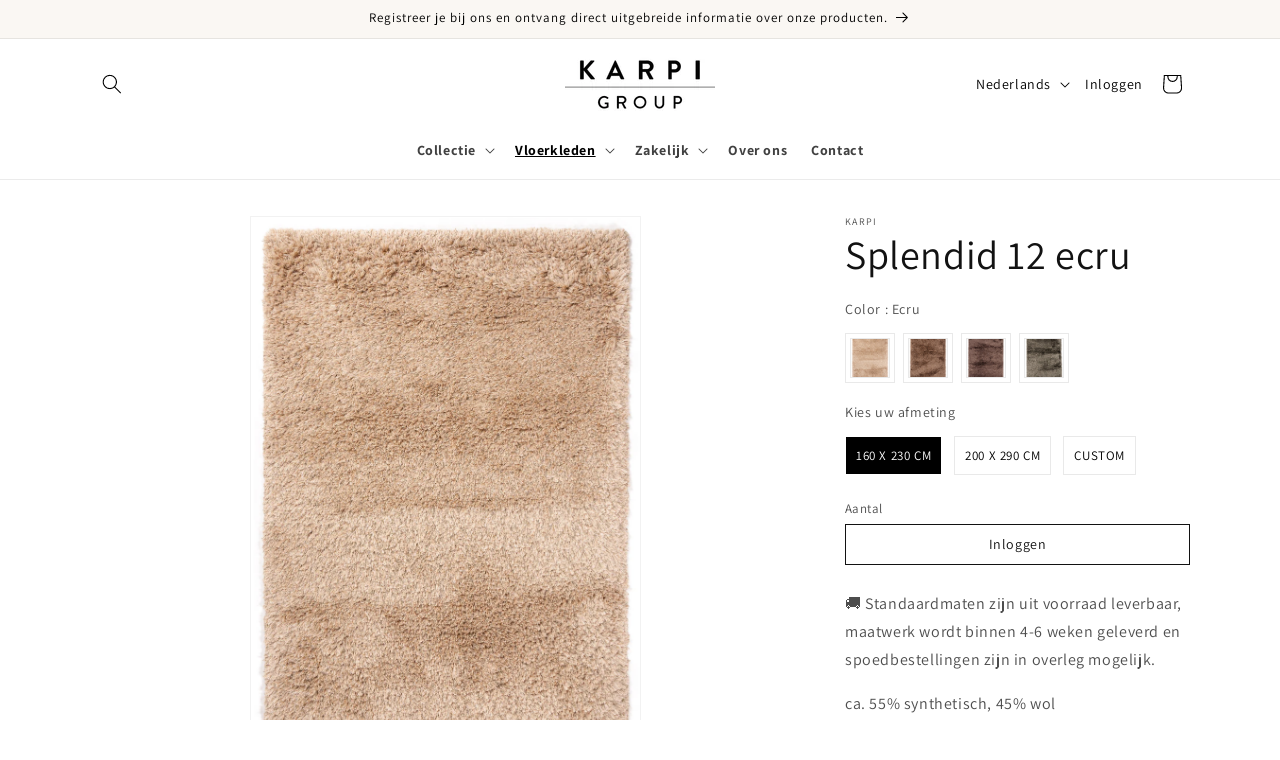

--- FILE ---
content_type: text/javascript
request_url: https://cdn.shopify.com/extensions/019bc7b8-c5a4-7287-a93f-fe2712261c7d/formful-579/assets/validation.js
body_size: 808
content:
function validateForm(formEl, step) {
  const inputParent = step ? step : formEl;
  const inputs = inputParent.querySelectorAll(
    "input[data-validation], select[data-validation], textarea[data-validation], input[required]:not([readonly]), select[required], textarea[required]"
  );

  let anyInputHasError = false;
  inputs.forEach(function (input) {
    const currentInputHasError = validateInput(input);
    anyInputHasError = anyInputHasError || currentInputHasError;
  });

  if (anyInputHasError) {
    scrollToErrorMessage(inputParent);
    focusFirstInvalidInput(inputParent);
  }

  return anyInputHasError;
}

function validateInput(input) {
  const validationType = input.getAttribute("data-validation");
  let errorMessage = input.dataset.errorMessage || "This field is required";
  const parentElement = window.Formful.parent(input, "formful__field-wrapper");
  const errorElement = parentElement.lastElementChild;
  let currentInputHasError = false;

  if (input.hasAttribute("required")) {
    currentInputHasError = validate(
      input,
      errorElement,
      validateRequired,
      errorMessage
    );
  }

  if (input.hasAttribute("pattern")) {
    errorMessage = input.dataset.errorMessageValidation || "Invalid input";
    currentInputHasError = validate(
      input,
      errorElement,
      validatePattern,
      errorMessage
    );
  }

  switch (validationType) {
    case "email": {
      currentInputHasError = validate(
        input,
        errorElement,
        validateEmail,
        errorMessage
      );
      break;
    }
    case "password": {
      if (currentInputHasError) break;
      errorMessage = input.dataset.errorMessageValidation;
      currentInputHasError = validate(
        input,
        errorElement,
        validatePassword,
        errorMessage
      );
      break;
    }
    case "file-size": {
      if (currentInputHasError) break;
      const defaultMaxFileSize = 50 * 1024 * 1024; // 5 MB
      let maxFileSize = Number(input.dataset.maxFileSize) * 1024 * 1024;
      if (!maxFileSize) maxFileSize = defaultMaxFileSize;
      const errorMessage =
        input.dataset.errorMessageMaxFileSize ||
        "File size should not exceed the limit";
      currentInputHasError = validate(
        input,
        errorElement,
        (input) => ffValidateFileSize(input, maxFileSize),
        errorMessage
      );
      break;
    }
    case "min-max-selected": {
      if (currentInputHasError) break;
      const minSelected = Number(input.dataset.min) || 0;
      const maxSelected = Number(input.dataset.max) || Infinity;
      let errorMessage = input.dataset.errorMessageValidation;
      errorMessage = errorMessage
        .replace("{min}", minSelected)
        .replace("{max}", maxSelected);
      currentInputHasError = validate(
        input,
        errorElement,
        (input) => ffValidateMinMaxSelected(input, minSelected, maxSelected),
        errorMessage
      );
      break;
    }
    default:
      break;
  }

  return currentInputHasError;
}

function validate(input, errorElement, validationFn, errorMessage) {
  let isError = false;
  if (!validationFn(input)) {
    errorElement.textContent = errorMessage;
    input.setAttribute("aria-invalid", "true");
    input.classList.add("formful__input--error");

    if (input.classList.contains("formful__checkboxes")) {
      const checkboxGroup = input.closest(".formful__checkbox-group");
      if (checkboxGroup) {
        const allCheckboxes = checkboxGroup.querySelectorAll(
          'input[type="checkbox"]'
        );
        allCheckboxes.forEach(function (checkbox) {
          checkbox.classList.add("formful__input--error");
          checkbox.setAttribute("aria-invalid", "true");
        });
      }
    }
    isError = true;
  } else {
    errorElement.textContent = ""; // Clear the error message
    input.setAttribute("aria-invalid", "false");
    input.classList.remove("formful__input--error");

    // For checkbox groups, remove error class from all checkboxes in the group
    if (input.classList.contains("formful__checkboxes")) {
      const checkboxGroup = input.closest(".formful__checkbox-group");
      if (checkboxGroup) {
        const allCheckboxes = checkboxGroup.querySelectorAll(
          'input[type="checkbox"]'
        );
        allCheckboxes.forEach(function (checkbox) {
          checkbox.classList.remove("formful__input--error");
          checkbox.setAttribute("aria-invalid", "false");
        });
      }
    }
  }
  return isError;
}

function validateEmail(input) {
  const email = input.value;
  var re = /^[a-zA-Z0-9._%+-]+@[a-zA-Z0-9.-]+\.[a-zA-Z]{2,}$/;
  return re.test(String(email).toLowerCase());
}

function validatePassword(input) {
  const password = input.value;
  return password.length >= 5 && password.length <= 40;
}

function ffValidateFileSize(input, maxFileSize) {
  if (input.files.length === 0) return true; // No file selected

  for (let i = 0; i < input.files.length; i++) {
    if (input.files[i].size > maxFileSize) {
      return false;
    }
  }
  return true;
}

function validateRequired(input) {
  const parentElement = window.Formful.parent(input, "formful__field-wrapper");
  if (parentElement.style.display === "none") return true;

  if (input.classList.contains("formful__checkbox")) {
    return input.checked;
  }

  if (input.classList.contains("formful__checkboxes")) {
    const checkboxes = input
      .closest(".formful__checkbox-group")
      .querySelectorAll('input[type="checkbox"]');
    for (let i = 0; i < checkboxes.length; i++) {
      if (checkboxes[i].checked) {
        return true;
      }
    }
    return false;
  }

  if (input.type === "radio") {
    const radioGroup = document.getElementsByName(input.name);
    for (let i = 0; i < radioGroup.length; i++) {
      if (radioGroup[i].checked) {
        return true;
      }
    }
    return false;
  }

  if (input.tagName === "SELECT") {
    const value = input.options[input.selectedIndex].value;
    return value != null && value !== "";
  }
  const value = input.value;
  return value != null && value.trim() !== "";
}

function ffValidateMinMaxSelected(input, minSelected, maxSelected) {
  const parentElement = window.Formful.parent(input, "formful__field-wrapper");
  if (parentElement.style.display === "none") return true;

  const checkboxes = input
    .closest(".formful__checkbox-group")
    .querySelectorAll('input[type="checkbox"]');
  let selectedCount = 0;
  for (let i = 0; i < checkboxes.length; i++) {
    if (checkboxes[i].checked) {
      selectedCount++;
    }
  }
  return selectedCount >= minSelected && selectedCount <= maxSelected;
}

function validatePattern(input) {
  const pattern = input.getAttribute("pattern");
  if (!pattern) return true;

  const regex = new RegExp(pattern);
  return regex.test(input.value);
}

function scrollToErrorMessage(inputParent) {
  const errorElements = inputParent.querySelectorAll(".formful__error");
  for (const element of errorElements) {
    if (element.textContent.trim() !== "") {
      window.Formful.scrollToElement(element);
      break;
    }
  }
}

function focusFirstInvalidInput(inputParent) {
  const firstInvalid = inputParent.querySelector('[aria-invalid="true"]');
  if (firstInvalid) {
    firstInvalid.focus();
  }
}

window["Formful"].validateForm = validateForm;
window["Formful"].validateInput = validateInput;


--- FILE ---
content_type: text/javascript
request_url: https://cdn.starapps.studio/apps/vsk/karpi-group/data.js
body_size: 15407
content:
"use strict";"undefined"==typeof window.starapps_data&&(window.starapps_data={}),"undefined"==typeof window.starapps_data.product_groups&&(window.starapps_data.product_groups=[{"id":4748290,"products_preset_id":119400,"collections_swatch":"first_product_image","group_name":"Aesthetic","option_name":"Color","collections_preset_id":119399,"display_position":"top","products_swatch":"first_product_image","mobile_products_preset_id":119400,"mobile_products_swatch":"first_product_image","mobile_collections_preset_id":119399,"mobile_collections_swatch":"first_product_image","same_products_preset_for_mobile":true,"same_collections_preset_for_mobile":true,"option_values":[{"id":9693258187077,"option_value":null,"handle":"aesthetic-13-velvet-linen","published":true,"swatch_src":null,"swatch_value":null},{"id":9693272736069,"option_value":null,"handle":"aesthetic-22-blue-grey","published":true,"swatch_src":null,"swatch_value":null},{"id":9693273981253,"option_value":null,"handle":"aesthetic-17-coffee-bean","published":true,"swatch_src":null,"swatch_value":null},{"id":9693274538309,"option_value":null,"handle":"aesthetic-62-camel-gold","published":true,"swatch_src":null,"swatch_value":null},{"id":9693275259205,"option_value":null,"handle":"aesthetic-56-militair-green","published":true,"swatch_src":null,"swatch_value":null},{"id":9693276275013,"option_value":null,"handle":"aesthetic-42-soft-marsala","published":true,"swatch_src":null,"swatch_value":null},{"id":9693276864837,"option_value":null,"handle":"aesthetic-14-natural-linnen","published":true,"swatch_src":null,"swatch_value":null},{"id":9693277520197,"option_value":null,"handle":"aesthetic-15-soft-taupe","published":true,"swatch_src":null,"swatch_value":null}]},{"id":1146818,"products_preset_id":119400,"collections_swatch":"first_product_image","group_name":"Amar","option_name":"","collections_preset_id":119399,"display_position":"top","products_swatch":"first_product_image","mobile_products_preset_id":119400,"mobile_products_swatch":"first_product_image","mobile_collections_preset_id":119399,"mobile_collections_swatch":"first_product_image","same_products_preset_for_mobile":true,"same_collections_preset_for_mobile":true,"option_values":[{"id":7293467590836,"option_value":null,"handle":"amar","published":true,"swatch_src":"No","swatch_value":null}]},{"id":4748284,"products_preset_id":119400,"collections_swatch":"first_product_image","group_name":"Amorf","option_name":"Color","collections_preset_id":119399,"display_position":"top","products_swatch":"first_product_image","mobile_products_preset_id":119400,"mobile_products_swatch":"first_product_image","mobile_collections_preset_id":119399,"mobile_collections_swatch":"first_product_image","same_products_preset_for_mobile":true,"same_collections_preset_for_mobile":true,"option_values":[{"id":9692658303301,"option_value":null,"handle":"amorf-13-oyster-shell","published":true,"swatch_src":null,"swatch_value":null},{"id":9692660924741,"option_value":null,"handle":"amorf-17-earth-shades","published":true,"swatch_src":null,"swatch_value":null}]},{"id":1146748,"products_preset_id":119400,"collections_swatch":"first_product_image","group_name":"Aquamarijn","option_name":"","collections_preset_id":119399,"display_position":"top","products_swatch":"first_product_image","mobile_products_preset_id":119400,"mobile_products_swatch":"first_product_image","mobile_collections_preset_id":119399,"mobile_collections_swatch":"first_product_image","same_products_preset_for_mobile":true,"same_collections_preset_for_mobile":true,"option_values":[{"id":7293481550004,"option_value":null,"handle":"aquamarijn","published":true,"swatch_src":"No","swatch_value":null}]},{"id":1164499,"products_preset_id":119400,"collections_swatch":"first_product_image","group_name":"Atlas","option_name":"","collections_preset_id":119399,"display_position":"top","products_swatch":"first_product_image","mobile_products_preset_id":119400,"mobile_products_swatch":"first_product_image","mobile_collections_preset_id":119399,"mobile_collections_swatch":"first_product_image","same_products_preset_for_mobile":true,"same_collections_preset_for_mobile":true,"option_values":[{"id":7354379698356,"option_value":null,"handle":"atlas","published":true,"swatch_src":"No","swatch_value":null}]},{"id":328082,"products_preset_id":119400,"collections_swatch":"first_product_image","group_name":"Babylon","option_name":"Color","collections_preset_id":119399,"display_position":"top","products_swatch":"first_product_image","mobile_products_preset_id":119400,"mobile_products_swatch":"first_product_image","mobile_collections_preset_id":119399,"mobile_collections_swatch":"first_product_image","same_products_preset_for_mobile":true,"same_collections_preset_for_mobile":true,"option_values":[{"id":7007433556148,"option_value":null,"handle":"babylon-12","published":true,"swatch_src":"No","swatch_value":null},{"id":7007435718836,"option_value":null,"handle":"babylon-23","published":true,"swatch_src":"No","swatch_value":null},{"id":7007439683764,"option_value":null,"handle":"babylon-53","published":true,"swatch_src":"No","swatch_value":null}]},{"id":3135003,"products_preset_id":119400,"collections_swatch":"first_product_image","group_name":"Babylon rond","option_name":"","collections_preset_id":119399,"display_position":"top","products_swatch":"first_product_image","mobile_products_preset_id":119400,"mobile_products_swatch":"first_product_image","mobile_collections_preset_id":119399,"mobile_collections_swatch":"first_product_image","same_products_preset_for_mobile":true,"same_collections_preset_for_mobile":true,"option_values":[{"id":8579712549189,"option_value":null,"handle":"babylon-12-rond","published":true,"swatch_src":"No","swatch_value":null},{"id":8579713139013,"option_value":null,"handle":"babylon-23-rond","published":true,"swatch_src":"No","swatch_value":null},{"id":8579713532229,"option_value":null,"handle":"babylon-53-rond","published":true,"swatch_src":"No","swatch_value":null}]},{"id":328049,"products_preset_id":119400,"collections_swatch":"first_product_image","group_name":"Badour","option_name":"color","collections_preset_id":119399,"display_position":"top","products_swatch":"first_product_image","mobile_products_preset_id":119400,"mobile_products_swatch":"first_product_image","mobile_collections_preset_id":119399,"mobile_collections_swatch":"first_product_image","same_products_preset_for_mobile":true,"same_collections_preset_for_mobile":true,"option_values":[{"id":6892154224820,"option_value":"","handle":"badour-23","published":true,"swatch_src":"No","swatch_value":null},{"id":6892169691316,"option_value":"","handle":"badour-52","published":true,"swatch_src":"No","swatch_value":null},{"id":6892175491252,"option_value":"","handle":"badour-62","published":true,"swatch_src":"No","swatch_value":null},{"id":6892180439220,"option_value":"","handle":"badour-69","published":true,"swatch_src":"No","swatch_value":null}]},{"id":1792,"products_preset_id":119400,"collections_swatch":"first_product_image","group_name":"Bande Stripe","option_name":"Color","collections_preset_id":119399,"display_position":"top","products_swatch":"first_product_image","mobile_products_preset_id":119400,"mobile_products_swatch":"first_product_image","mobile_collections_preset_id":119399,"mobile_collections_swatch":"first_product_image","same_products_preset_for_mobile":true,"same_collections_preset_for_mobile":true,"option_values":[{"id":4541541318787,"option_value":"Linnen/ecru","handle":"bande-stipe-12","published":false,"swatch_src":"No","swatch_value":null},{"id":4541548953731,"option_value":"Licht grijs/ecru","handle":"bande-stipe-17","published":false,"swatch_src":"No","swatch_value":null},{"id":4541551313027,"option_value":"grijs/ecru","handle":"bande-stipe-23","published":false,"swatch_src":"No","swatch_value":null}]},{"id":1793,"products_preset_id":119400,"collections_swatch":"first_product_image","group_name":"Bande uni","option_name":"Color","collections_preset_id":119399,"display_position":"top","products_swatch":"first_product_image","mobile_products_preset_id":119400,"mobile_products_swatch":"first_product_image","mobile_collections_preset_id":119399,"mobile_collections_swatch":"first_product_image","same_products_preset_for_mobile":true,"same_collections_preset_for_mobile":true,"option_values":[{"id":4541559996547,"option_value":"Linnen","handle":"bande-uni-12","published":false,"swatch_src":"No","swatch_value":null},{"id":4541561995395,"option_value":"Licht Grijs","handle":"bande-uni-17","published":false,"swatch_src":"No","swatch_value":null},{"id":4541564190851,"option_value":"Grijs","handle":"bande-uni-23","published":false,"swatch_src":"No","swatch_value":null}]},{"id":1791,"products_preset_id":119400,"collections_swatch":"first_product_image","group_name":"Bangkok","option_name":"Color","collections_preset_id":119399,"display_position":"top","products_swatch":"first_product_image","mobile_products_preset_id":119400,"mobile_products_swatch":"first_product_image","mobile_collections_preset_id":119399,"mobile_collections_swatch":"first_product_image","same_products_preset_for_mobile":true,"same_collections_preset_for_mobile":true,"option_values":[{"id":4526452408451,"option_value":"Wit","handle":"bangkok-09","published":false,"swatch_src":"No","swatch_value":null},{"id":4526464532611,"option_value":"Beige","handle":"bangkok-12","published":false,"swatch_src":"No","swatch_value":null},{"id":4526466531459,"option_value":"Licht Grijs","handle":"bangkok-21","published":false,"swatch_src":"No","swatch_value":null},{"id":4526470103171,"option_value":"Grijs","handle":"bangkok-23","published":false,"swatch_src":"No","swatch_value":null}]},{"id":328045,"products_preset_id":119400,"collections_swatch":"first_product_image","group_name":"Barber","option_name":"Color","collections_preset_id":119399,"display_position":"top","products_swatch":"first_product_image","mobile_products_preset_id":119400,"mobile_products_swatch":"first_product_image","mobile_collections_preset_id":119399,"mobile_collections_swatch":"first_product_image","same_products_preset_for_mobile":true,"same_collections_preset_for_mobile":true,"option_values":[{"id":7041690730676,"option_value":null,"handle":"barber-15","published":true,"swatch_src":"No","swatch_value":null},{"id":7041691091124,"option_value":null,"handle":"barber-23","published":true,"swatch_src":"No","swatch_value":null}]},{"id":1810,"products_preset_id":119400,"collections_swatch":"first_product_image","group_name":"Beach Life","option_name":"Color","collections_preset_id":119399,"display_position":"top","products_swatch":"first_product_image","mobile_products_preset_id":119400,"mobile_products_swatch":"first_product_image","mobile_collections_preset_id":119399,"mobile_collections_swatch":"first_product_image","same_products_preset_for_mobile":true,"same_collections_preset_for_mobile":true,"option_values":[{"id":4526970765443,"option_value":"Beige","handle":"beach-life-13","published":true,"swatch_src":"No","swatch_value":null},{"id":4526973091971,"option_value":"Beige Mix","handle":"beach-life-16","published":true,"swatch_src":"No","swatch_value":null},{"id":4526976467075,"option_value":"Bruin","handle":"beach-life-19","published":false,"swatch_src":"No","swatch_value":null},{"id":4526981513347,"option_value":"Licht Grijs","handle":"beach-life-20","published":true,"swatch_src":"No","swatch_value":null},{"id":4526985347203,"option_value":"Grijs","handle":"beach-life-21","published":true,"swatch_src":"No","swatch_value":null},{"id":4526989082755,"option_value":"Stone grijs","handle":"beach-life-22","published":true,"swatch_src":"No","swatch_value":null},{"id":4526992621699,"option_value":"Antraciet","handle":"beach-life-24","published":true,"swatch_src":"No","swatch_value":null},{"id":4526997799043,"option_value":"Zwart","handle":"beach-life-25","published":false,"swatch_src":"No","swatch_value":null},{"id":4527001632899,"option_value":"Roest Bruin","handle":"beach-life-44","published":false,"swatch_src":"No","swatch_value":null},{"id":4527005991043,"option_value":"Multi","handle":"beach-life-58","published":false,"swatch_src":"No","swatch_value":null},{"id":4527008219267,"option_value":"Geel","handle":"beach-life-65","published":false,"swatch_src":"No","swatch_value":null},{"id":4527009235075,"option_value":"Multi","handle":"beach-life-91","published":false,"swatch_src":"No","swatch_value":null},{"id":4527013068931,"option_value":"Taupe Multi","handle":"beach-life-93","published":true,"swatch_src":"No","swatch_value":null},{"id":4527014412419,"option_value":"Multi","handle":"beach-life-95","published":true,"swatch_src":"No","swatch_value":null},{"id":4527015657603,"option_value":"Wit Multi","handle":"beach-life-99","published":true,"swatch_src":"No","swatch_value":null},{"id":4526876491907,"option_value":null,"handle":"beach-life-10","published":false,"swatch_src":null,"swatch_value":null},{"id":4526975058051,"option_value":null,"handle":"beach-life-17","published":false,"swatch_src":null,"swatch_value":null}]},{"id":4909657,"products_preset_id":119400,"collections_swatch":"first_product_image","group_name":"Beach Life rond","option_name":"color","collections_preset_id":119399,"display_position":"top","products_swatch":"first_product_image","mobile_products_preset_id":119400,"mobile_products_swatch":"first_product_image","mobile_collections_preset_id":119399,"mobile_collections_swatch":"first_product_image","same_products_preset_for_mobile":true,"same_collections_preset_for_mobile":true,"option_values":[{"id":9751223009605,"option_value":null,"handle":"beach-life-95-rond","published":true,"swatch_src":null,"swatch_value":null},{"id":9751232610629,"option_value":null,"handle":"beach-life-99-rond","published":true,"swatch_src":null,"swatch_value":null},{"id":9751233200453,"option_value":null,"handle":"beach-life-93-rond","published":true,"swatch_src":null,"swatch_value":null},{"id":9751233888581,"option_value":null,"handle":"beach-life-24-rond","published":true,"swatch_src":null,"swatch_value":null},{"id":9751234281797,"option_value":null,"handle":"beach-life-22-rond","published":true,"swatch_src":null,"swatch_value":null},{"id":9751234511173,"option_value":null,"handle":"beach-life-21-rond","published":true,"swatch_src":null,"swatch_value":null},{"id":9751234806085,"option_value":null,"handle":"beach-life-20-rond","published":true,"swatch_src":null,"swatch_value":null},{"id":9751235363141,"option_value":null,"handle":"beach-life-16-rond","published":true,"swatch_src":null,"swatch_value":null},{"id":9751235592517,"option_value":null,"handle":"beach-life-13-rond","published":true,"swatch_src":null,"swatch_value":null}]},{"id":2523,"products_preset_id":119400,"collections_swatch":"first_product_image","group_name":"Berger","option_name":"Color","collections_preset_id":119399,"display_position":"top","products_swatch":"first_product_image","mobile_products_preset_id":119400,"mobile_products_swatch":"first_product_image","mobile_collections_preset_id":119399,"mobile_collections_swatch":"first_product_image","same_products_preset_for_mobile":true,"same_collections_preset_for_mobile":true,"option_values":[{"id":4654793719939,"option_value":"Cyprus White","handle":"berger-cyprus-white","published":true,"swatch_src":"No","swatch_value":null},{"id":4654799224963,"option_value":"Black Lily","handle":"berger-black-lily","published":true,"swatch_src":"No","swatch_value":null}]},{"id":1146804,"products_preset_id":119400,"collections_swatch":"first_product_image","group_name":"Bermuda","option_name":"","collections_preset_id":119399,"display_position":"top","products_swatch":"first_product_image","mobile_products_preset_id":119400,"mobile_products_swatch":"first_product_image","mobile_collections_preset_id":119399,"mobile_collections_swatch":"first_product_image","same_products_preset_for_mobile":true,"same_collections_preset_for_mobile":true,"option_values":[{"id":4527018737795,"option_value":null,"handle":"bermuda-21","published":true,"swatch_src":"No","swatch_value":null}]},{"id":1146858,"products_preset_id":119400,"collections_swatch":"first_product_image","group_name":"Bianc","option_name":"","collections_preset_id":119399,"display_position":"top","products_swatch":"first_product_image","mobile_products_preset_id":119400,"mobile_products_swatch":"first_product_image","mobile_collections_preset_id":119399,"mobile_collections_swatch":"first_product_image","same_products_preset_for_mobile":true,"same_collections_preset_for_mobile":true,"option_values":[{"id":7103971033268,"option_value":null,"handle":"bianc-11","published":true,"swatch_src":"No","swatch_value":null},{"id":7103981453492,"option_value":null,"handle":"bianc-23","published":true,"swatch_src":"No","swatch_value":null},{"id":7103983124660,"option_value":null,"handle":"bianc-24","published":true,"swatch_src":"No","swatch_value":null},{"id":7103985385652,"option_value":null,"handle":"bianc-33","published":true,"swatch_src":"No","swatch_value":null},{"id":7103993479348,"option_value":null,"handle":"bianc-54","published":true,"swatch_src":"No","swatch_value":null},{"id":7103989481652,"option_value":null,"handle":"bianc-47","published":true,"swatch_src":"No","swatch_value":null}]},{"id":1811,"products_preset_id":119400,"collections_swatch":"first_product_image","group_name":"Bilal","option_name":"Color","collections_preset_id":119399,"display_position":"top","products_swatch":"first_product_image","mobile_products_preset_id":119400,"mobile_products_swatch":"first_product_image","mobile_collections_preset_id":119399,"mobile_collections_swatch":"first_product_image","same_products_preset_for_mobile":true,"same_collections_preset_for_mobile":true,"option_values":[{"id":4527054585987,"option_value":"Wit","handle":"bilal-11","published":true,"swatch_src":"No","swatch_value":null},{"id":4527084339331,"option_value":"Licht Grijs","handle":"bilal-21","published":true,"swatch_src":"No","swatch_value":null},{"id":4527085322371,"option_value":"Grijs","handle":"bilal-23","published":true,"swatch_src":"No","swatch_value":null},{"id":9129357738309,"option_value":null,"handle":"bilal-14","published":true,"swatch_src":null,"swatch_value":null},{"id":9129361506629,"option_value":null,"handle":"bilal-16","published":true,"swatch_src":null,"swatch_value":null}]},{"id":4097397,"products_preset_id":119400,"collections_swatch":"first_product_image","group_name":"BIRMA","option_name":"","collections_preset_id":119399,"display_position":"top","products_swatch":"first_product_image","mobile_products_preset_id":119400,"mobile_products_swatch":"first_product_image","mobile_collections_preset_id":119399,"mobile_collections_swatch":"first_product_image","same_products_preset_for_mobile":true,"same_collections_preset_for_mobile":true,"option_values":[{"id":9129391685957,"option_value":null,"handle":"birma-12","published":true,"swatch_src":null,"swatch_value":null},{"id":9164197986629,"option_value":null,"handle":"birma-14","published":true,"swatch_src":null,"swatch_value":null},{"id":9164206866757,"option_value":null,"handle":"birma-17","published":true,"swatch_src":null,"swatch_value":null},{"id":9164233605445,"option_value":null,"handle":"birma-22","published":true,"swatch_src":null,"swatch_value":null}]},{"id":1812,"products_preset_id":119400,"collections_swatch":"first_product_image","group_name":"Blanche","option_name":"Color","collections_preset_id":119399,"display_position":"top","products_swatch":"first_product_image","mobile_products_preset_id":119400,"mobile_products_swatch":"first_product_image","mobile_collections_preset_id":119399,"mobile_collections_swatch":"first_product_image","same_products_preset_for_mobile":true,"same_collections_preset_for_mobile":true,"option_values":[{"id":4527087747203,"option_value":"Beige","handle":"blanche-13","published":false,"swatch_src":"No","swatch_value":null},{"id":4527090106499,"option_value":"Koper","handle":"blanche-17","published":false,"swatch_src":"No","swatch_value":null},{"id":4527091613827,"option_value":"Grijs","handle":"blanche-23","published":false,"swatch_src":"No","swatch_value":null}]},{"id":1146826,"products_preset_id":119400,"collections_swatch":"first_product_image","group_name":"Blossom","option_name":"","collections_preset_id":119399,"display_position":"top","products_swatch":"first_product_image","mobile_products_preset_id":119400,"mobile_products_swatch":"first_product_image","mobile_collections_preset_id":119399,"mobile_collections_swatch":"first_product_image","same_products_preset_for_mobile":true,"same_collections_preset_for_mobile":true,"option_values":[{"id":7293501505716,"option_value":null,"handle":"blossom-101","published":true,"swatch_src":"No","swatch_value":null}]},{"id":328132,"products_preset_id":119400,"collections_swatch":"first_product_image","group_name":"Brassa","option_name":"Color","collections_preset_id":119399,"display_position":"top","products_swatch":"first_product_image","mobile_products_preset_id":119400,"mobile_products_swatch":"first_product_image","mobile_collections_preset_id":119399,"mobile_collections_swatch":"first_product_image","same_products_preset_for_mobile":true,"same_collections_preset_for_mobile":true,"option_values":[{"id":7049736716468,"option_value":null,"handle":"brassa-11","published":true,"swatch_src":"No","swatch_value":null},{"id":7049738682548,"option_value":null,"handle":"brassa-17","published":true,"swatch_src":"No","swatch_value":null},{"id":7049738977460,"option_value":null,"handle":"brassa-21","published":true,"swatch_src":"No","swatch_value":null},{"id":7049739042996,"option_value":null,"handle":"brassa-35","published":true,"swatch_src":"No","swatch_value":null},{"id":7049739174068,"option_value":null,"handle":"brassa-54","published":true,"swatch_src":"No","swatch_value":null},{"id":7049739370676,"option_value":null,"handle":"brassa-62","published":true,"swatch_src":"No","swatch_value":null},{"id":7049739632820,"option_value":null,"handle":"brassa-63","published":true,"swatch_src":"No","swatch_value":null},{"id":7049739894964,"option_value":null,"handle":"brassa-69","published":true,"swatch_src":"No","swatch_value":null}]},{"id":3971826,"products_preset_id":119400,"collections_swatch":"first_product_image","group_name":"Breeze","option_name":"Color","collections_preset_id":119399,"display_position":"top","products_swatch":"first_product_image","mobile_products_preset_id":119400,"mobile_products_swatch":"first_product_image","mobile_collections_preset_id":119399,"mobile_collections_swatch":"first_product_image","same_products_preset_for_mobile":true,"same_collections_preset_for_mobile":true,"option_values":[{"id":9129397158213,"option_value":null,"handle":"breeze-11","published":true,"swatch_src":null,"swatch_value":null},{"id":9129641115973,"option_value":null,"handle":"breeze-21","published":true,"swatch_src":null,"swatch_value":null},{"id":9129648947525,"option_value":null,"handle":"breeze-35","published":true,"swatch_src":null,"swatch_value":null}]},{"id":346382,"products_preset_id":119400,"collections_swatch":"first_product_image","group_name":"Bren","option_name":"color","collections_preset_id":119399,"display_position":"top","products_swatch":"first_product_image","mobile_products_preset_id":119400,"mobile_products_swatch":"first_product_image","mobile_collections_preset_id":119399,"mobile_collections_swatch":"first_product_image","same_products_preset_for_mobile":true,"same_collections_preset_for_mobile":true,"option_values":[{"id":7064259657908,"option_value":null,"handle":"bren-13","published":true,"swatch_src":"No","swatch_value":null},{"id":7064267129012,"option_value":null,"handle":"bren-21","published":true,"swatch_src":"No","swatch_value":null},{"id":7064272470196,"option_value":null,"handle":"bren-23","published":true,"swatch_src":"No","swatch_value":null}]},{"id":2518,"products_preset_id":119400,"collections_swatch":"first_product_image","group_name":"Brique","option_name":"color","collections_preset_id":119399,"display_position":"top","products_swatch":"first_product_image","mobile_products_preset_id":119400,"mobile_products_swatch":"first_product_image","mobile_collections_preset_id":119399,"mobile_collections_swatch":"first_product_image","same_products_preset_for_mobile":true,"same_collections_preset_for_mobile":true,"option_values":[{"id":4501851865219,"option_value":"Beige","handle":"briquedessin15-beige","published":false,"swatch_src":"No","swatch_value":null},{"id":4501851897987,"option_value":"Grau","handle":"briquedessin22-grau","published":false,"swatch_src":"No","swatch_value":null},{"id":4501851930755,"option_value":"Indigo Blue","handle":"briquedessin38-indigoblue","published":false,"swatch_src":"No","swatch_value":null}]},{"id":4748279,"products_preset_id":119400,"collections_swatch":"first_product_image","group_name":"Brush Ovale","option_name":"Color","collections_preset_id":119399,"display_position":"top","products_swatch":"first_product_image","mobile_products_preset_id":119400,"mobile_products_swatch":"first_product_image","mobile_collections_preset_id":119399,"mobile_collections_swatch":"first_product_image","same_products_preset_for_mobile":true,"same_collections_preset_for_mobile":true,"option_values":[{"id":9692603318597,"option_value":null,"handle":"brush-ovale-13-chalk-beige","published":true,"swatch_src":null,"swatch_value":null},{"id":9692640674117,"option_value":null,"handle":"brush-ovale-48-faded-pink","published":true,"swatch_src":null,"swatch_value":null},{"id":9692646080837,"option_value":null,"handle":"brush-ovale-69-ocker-brown","published":true,"swatch_src":null,"swatch_value":null},{"id":9692648440133,"option_value":null,"handle":"brush-ovale-32-petrol-grey","published":true,"swatch_src":null,"swatch_value":null}]},{"id":3971828,"products_preset_id":119400,"collections_swatch":"first_product_image","group_name":"Cachet","option_name":"Color","collections_preset_id":119399,"display_position":"top","products_swatch":"first_product_image","mobile_products_preset_id":119400,"mobile_products_swatch":"first_product_image","mobile_collections_preset_id":119399,"mobile_collections_swatch":"first_product_image","same_products_preset_for_mobile":true,"same_collections_preset_for_mobile":true,"option_values":[{"id":9129404236101,"option_value":null,"handle":"cachet-12","published":true,"swatch_src":null,"swatch_value":null},{"id":9129656123717,"option_value":null,"handle":"cachet-18","published":true,"swatch_src":null,"swatch_value":null}]},{"id":328062,"products_preset_id":119400,"collections_swatch":"first_product_image","group_name":"Cass","option_name":"Color","collections_preset_id":119399,"display_position":"top","products_swatch":"first_product_image","mobile_products_preset_id":119400,"mobile_products_swatch":"first_product_image","mobile_collections_preset_id":119399,"mobile_collections_swatch":"first_product_image","same_products_preset_for_mobile":true,"same_collections_preset_for_mobile":true,"option_values":[{"id":6573367099572,"option_value":null,"handle":"cass-21","published":true,"swatch_src":"No","swatch_value":null},{"id":4541477421187,"option_value":null,"handle":"cass-31","published":true,"swatch_src":"No","swatch_value":null},{"id":6074175422644,"option_value":null,"handle":"cass-41","published":true,"swatch_src":"No","swatch_value":null},{"id":6074179027124,"option_value":null,"handle":"cass-52","published":true,"swatch_src":"No","swatch_value":null},{"id":6074183549108,"option_value":null,"handle":"cass-62","published":true,"swatch_src":"No","swatch_value":null}]},{"id":4748288,"products_preset_id":119400,"collections_swatch":"first_product_image","group_name":"Cavaro","option_name":"Color","collections_preset_id":119399,"display_position":"top","products_swatch":"first_product_image","mobile_products_preset_id":119400,"mobile_products_swatch":"first_product_image","mobile_collections_preset_id":119399,"mobile_collections_swatch":"first_product_image","same_products_preset_for_mobile":true,"same_collections_preset_for_mobile":true,"option_values":[{"id":9693226828101,"option_value":null,"handle":"cavaro-15-iron-grey","published":true,"swatch_src":null,"swatch_value":null},{"id":9693243310405,"option_value":null,"handle":"cavaro-12-natural-pearl","published":true,"swatch_src":null,"swatch_value":null},{"id":9693244588357,"option_value":null,"handle":"cavaro-62-honey-gold","published":true,"swatch_src":null,"swatch_value":null}]},{"id":1825,"products_preset_id":119400,"collections_swatch":"first_product_image","group_name":"Cendre","option_name":"Color","collections_preset_id":119399,"display_position":"top","products_swatch":"first_product_image","mobile_products_preset_id":119400,"mobile_products_swatch":"first_product_image","mobile_collections_preset_id":119399,"mobile_collections_swatch":"first_product_image","same_products_preset_for_mobile":true,"same_collections_preset_for_mobile":true,"option_values":[{"id":4501851472003,"option_value":"Soft Grey","handle":"cendre21-grau","published":true,"swatch_src":"No","swatch_value":null},{"id":4501851504771,"option_value":"Coral Red","handle":"cendre44-rot","published":true,"swatch_src":"No","swatch_value":null},{"id":4501851537539,"option_value":"Rust Warmth","handle":"cendre46-rost","published":true,"swatch_src":"No","swatch_value":null},{"id":4501851570307,"option_value":"Vintage Forest","handle":"cendre58-forest","published":true,"swatch_src":"No","swatch_value":null},{"id":4501851603075,"option_value":"Vintage Oker","handle":"cendre69-ocker","published":true,"swatch_src":"No","swatch_value":null},{"id":9692458484037,"option_value":null,"handle":"cendre-65-terra-brique","published":true,"swatch_src":null,"swatch_value":null}]},{"id":1146870,"products_preset_id":119400,"collections_swatch":"first_product_image","group_name":"Chain","option_name":"","collections_preset_id":119399,"display_position":"top","products_swatch":"first_product_image","mobile_products_preset_id":119400,"mobile_products_swatch":"first_product_image","mobile_collections_preset_id":119399,"mobile_collections_swatch":"first_product_image","same_products_preset_for_mobile":true,"same_collections_preset_for_mobile":true,"option_values":[{"id":7341625737396,"option_value":null,"handle":"chain-22","published":true,"swatch_src":"No","swatch_value":null}]},{"id":1813,"products_preset_id":119400,"collections_swatch":"first_product_image","group_name":"Cisco","option_name":"Color","collections_preset_id":119399,"display_position":"top","products_swatch":"first_product_image","mobile_products_preset_id":119400,"mobile_products_swatch":"first_product_image","mobile_collections_preset_id":119399,"mobile_collections_swatch":"first_product_image","same_products_preset_for_mobile":true,"same_collections_preset_for_mobile":true,"option_values":[{"id":4527095840899,"option_value":"Wit","handle":"cisco-11","published":true,"swatch_src":"No","swatch_value":null},{"id":4527100559491,"option_value":"Beige","handle":"kopie-van-cisco-12","published":false,"swatch_src":"No","swatch_value":null},{"id":4527102492803,"option_value":"Taupe","handle":"cisco-15","published":true,"swatch_src":"No","swatch_value":null},{"id":6666839425204,"option_value":"Bruin","handle":"cisco-18","published":true,"swatch_src":"No","swatch_value":null},{"id":4527104327811,"option_value":"Grijs","handle":"cisco-21","published":true,"swatch_src":"No","swatch_value":null},{"id":4527106097283,"option_value":"Licht Grijs","handle":"cisco-23","published":true,"swatch_src":"No","swatch_value":null},{"id":4527130902659,"option_value":"Antraciet","handle":"cisco-24","published":true,"swatch_src":"No","swatch_value":null},{"id":6666844897460,"option_value":"Zwart","handle":"cisco-25","published":true,"swatch_src":"No","swatch_value":null},{"id":4527154626691,"option_value":"Blauw","handle":"cisco-32","published":true,"swatch_src":"No","swatch_value":null},{"id":6666848141492,"option_value":null,"handle":"cisco-44","published":true,"swatch_src":"No","swatch_value":null},{"id":6666850336948,"option_value":null,"handle":"cisco-54","published":true,"swatch_src":null,"swatch_value":null},{"id":6666853974196,"option_value":null,"handle":"cisco-63","published":true,"swatch_src":null,"swatch_value":null},{"id":9129365864773,"option_value":null,"handle":"cisco-16","published":true,"swatch_src":null,"swatch_value":null},{"id":9129368224069,"option_value":null,"handle":"cisco-43","published":true,"swatch_src":null,"swatch_value":null},{"id":9129369403717,"option_value":null,"handle":"cisco-48","published":true,"swatch_src":null,"swatch_value":null}]},{"id":3135014,"products_preset_id":119400,"collections_swatch":"first_product_image","group_name":"Cisco rond","option_name":"","collections_preset_id":119399,"display_position":"top","products_swatch":"first_product_image","mobile_products_preset_id":119400,"mobile_products_swatch":"first_product_image","mobile_collections_preset_id":119399,"mobile_collections_swatch":"first_product_image","same_products_preset_for_mobile":true,"same_collections_preset_for_mobile":true,"option_values":[{"id":8580915626309,"option_value":null,"handle":"cisco-11-rond","published":true,"swatch_src":"No","swatch_value":null},{"id":8580916576581,"option_value":null,"handle":"cisco-12-rond","published":false,"swatch_src":"No","swatch_value":null},{"id":8580917395781,"option_value":null,"handle":"cisco-15-rond","published":true,"swatch_src":"No","swatch_value":null},{"id":8580918182213,"option_value":null,"handle":"cisco-18-rond","published":true,"swatch_src":"No","swatch_value":null},{"id":8581274206533,"option_value":null,"handle":"cisco-21-rond","published":true,"swatch_src":"No","swatch_value":null},{"id":8581276860741,"option_value":null,"handle":"cisco-23-rond","published":true,"swatch_src":"No","swatch_value":null},{"id":8581278433605,"option_value":null,"handle":"cisco-24-rond","published":true,"swatch_src":"No","swatch_value":null},{"id":8581280235845,"option_value":null,"handle":"cisco-25-rond","published":true,"swatch_src":"No","swatch_value":null},{"id":8581282169157,"option_value":null,"handle":"cisco-32-rond","published":true,"swatch_src":"No","swatch_value":null},{"id":8581284331845,"option_value":null,"handle":"cisco-44-rond","published":true,"swatch_src":"No","swatch_value":null},{"id":8581287084357,"option_value":null,"handle":"cisco-54-rond","published":true,"swatch_src":"No","swatch_value":null},{"id":8581290852677,"option_value":null,"handle":"cisco-63-rond","published":true,"swatch_src":"No","swatch_value":null},{"id":9131125375301,"option_value":null,"handle":"cisco-17","published":true,"swatch_src":null,"swatch_value":null},{"id":9131126423877,"option_value":null,"handle":"cisco-43-rond","published":true,"swatch_src":null,"swatch_value":null},{"id":9131128095045,"option_value":null,"handle":"cisco-48-rond","published":true,"swatch_src":null,"swatch_value":null}]},{"id":1146863,"products_preset_id":119400,"collections_swatch":"first_product_image","group_name":"Colored Patch","option_name":"","collections_preset_id":119399,"display_position":"top","products_swatch":"first_product_image","mobile_products_preset_id":119400,"mobile_products_swatch":"first_product_image","mobile_collections_preset_id":119399,"mobile_collections_swatch":"first_product_image","same_products_preset_for_mobile":true,"same_collections_preset_for_mobile":true,"option_values":[{"id":4541567074435,"option_value":null,"handle":"colored-patch-99","published":true,"swatch_src":"No","swatch_value":null}]},{"id":1795,"products_preset_id":119400,"collections_swatch":"first_product_image","group_name":"Cosmo","option_name":"","collections_preset_id":119399,"display_position":"top","products_swatch":"first_product_image","mobile_products_preset_id":119400,"mobile_products_swatch":"first_product_image","mobile_collections_preset_id":119399,"mobile_collections_swatch":"first_product_image","same_products_preset_for_mobile":true,"same_collections_preset_for_mobile":true,"option_values":[{"id":4541497737347,"option_value":"","handle":"cosmo-21","published":true,"swatch_src":"No","swatch_value":null},{"id":4541521789059,"option_value":"","handle":"cosmo-99","published":true,"swatch_src":"No","swatch_value":null},{"id":7110130335924,"option_value":null,"handle":"cosmo-14","published":false,"swatch_src":"No","swatch_value":null},{"id":7110131089588,"option_value":null,"handle":"cosmo-22","published":false,"swatch_src":"No","swatch_value":null}]},{"id":1794,"products_preset_id":119400,"collections_swatch":"first_product_image","group_name":"County","option_name":"Color","collections_preset_id":119399,"display_position":"top","products_swatch":"first_product_image","mobile_products_preset_id":119400,"mobile_products_swatch":"first_product_image","mobile_collections_preset_id":119399,"mobile_collections_swatch":"first_product_image","same_products_preset_for_mobile":true,"same_collections_preset_for_mobile":true,"option_values":[{"id":4541571072131,"option_value":"Beige","handle":"county-13","published":false,"swatch_src":"No","swatch_value":null},{"id":4541573759107,"option_value":"Grijs","handle":"county-21","published":false,"swatch_src":"No","swatch_value":null}]},{"id":4748285,"products_preset_id":119400,"collections_swatch":"first_product_image","group_name":"Craft","option_name":"Color","collections_preset_id":119399,"display_position":"top","products_swatch":"first_product_image","mobile_products_preset_id":119400,"mobile_products_swatch":"first_product_image","mobile_collections_preset_id":119399,"mobile_collections_swatch":"first_product_image","same_products_preset_for_mobile":true,"same_collections_preset_for_mobile":true,"option_values":[{"id":9692674556229,"option_value":null,"handle":"craft-15-faded-gold","published":true,"swatch_src":null,"swatch_value":null},{"id":9692676325701,"option_value":null,"handle":"craft-18-faded-brown","published":true,"swatch_src":null,"swatch_value":null}]},{"id":1827,"products_preset_id":119400,"collections_swatch":"first_product_image","group_name":"Crushed Velvet","option_name":"Color","collections_preset_id":119399,"display_position":"top","products_swatch":"first_product_image","mobile_products_preset_id":119400,"mobile_products_swatch":"first_product_image","mobile_collections_preset_id":119399,"mobile_collections_swatch":"first_product_image","same_products_preset_for_mobile":true,"same_collections_preset_for_mobile":true,"option_values":[{"id":4501851799683,"option_value":"Mountain Dew","handle":"crushedvelvet15-mountaindew","published":true,"swatch_src":"No","swatch_value":null},{"id":4501851832451,"option_value":"Tin Grey","handle":"crushedvelvet18-grau","published":true,"swatch_src":"No","swatch_value":null}]},{"id":1814,"products_preset_id":119400,"collections_swatch":"first_product_image","group_name":"Dante","option_name":"","collections_preset_id":119399,"display_position":"top","products_swatch":"first_product_image","mobile_products_preset_id":119400,"mobile_products_swatch":"first_product_image","mobile_collections_preset_id":119399,"mobile_collections_swatch":"first_product_image","same_products_preset_for_mobile":true,"same_collections_preset_for_mobile":true,"option_values":[{"id":4527157936259,"option_value":"Ecru","handle":"dante-12","published":true,"swatch_src":"No","swatch_value":null},{"id":4527165177987,"option_value":"Beige","handle":"dante-13","published":true,"swatch_src":"No","swatch_value":null},{"id":4527167012995,"option_value":"Grijs","handle":"dante-23","published":true,"swatch_src":"No","swatch_value":null}]},{"id":3136323,"products_preset_id":119400,"collections_swatch":"first_product_image","group_name":"Dante rond","option_name":"","collections_preset_id":119399,"display_position":"top","products_swatch":"first_product_image","mobile_products_preset_id":119400,"mobile_products_swatch":"first_product_image","mobile_collections_preset_id":119399,"mobile_collections_swatch":"first_product_image","same_products_preset_for_mobile":true,"same_collections_preset_for_mobile":true,"option_values":[{"id":8588251431237,"option_value":null,"handle":"dante-13-rond-1","published":true,"swatch_src":"No","swatch_value":null},{"id":8588257067333,"option_value":null,"handle":"dante-12-rond","published":true,"swatch_src":"No","swatch_value":null},{"id":8588257624389,"option_value":null,"handle":"dante-23-rond","published":true,"swatch_src":"No","swatch_value":null}]},{"id":1146872,"products_preset_id":119400,"collections_swatch":"first_product_image","group_name":"Delphine","option_name":"","collections_preset_id":119399,"display_position":"top","products_swatch":"first_product_image","mobile_products_preset_id":119400,"mobile_products_swatch":"first_product_image","mobile_collections_preset_id":119399,"mobile_collections_swatch":"first_product_image","same_products_preset_for_mobile":true,"same_collections_preset_for_mobile":true,"option_values":[{"id":7293517725876,"option_value":null,"handle":"delphine-99","published":true,"swatch_src":"No","swatch_value":null}]},{"id":1146869,"products_preset_id":119400,"collections_swatch":"first_product_image","group_name":"Doha","option_name":"","collections_preset_id":119399,"display_position":"top","products_swatch":"first_product_image","mobile_products_preset_id":119400,"mobile_products_swatch":"first_product_image","mobile_collections_preset_id":119399,"mobile_collections_swatch":"first_product_image","same_products_preset_for_mobile":true,"same_collections_preset_for_mobile":true,"option_values":[{"id":4541582868611,"option_value":null,"handle":"doha-44","published":false,"swatch_src":"No","swatch_value":null}]},{"id":6594151,"products_preset_id":119400,"collections_swatch":"first_product_image","group_name":"Eclat","option_name":"Color","collections_preset_id":119399,"display_position":"top","products_swatch":"first_product_image","mobile_products_preset_id":119400,"mobile_products_swatch":"first_product_image","mobile_collections_preset_id":119399,"mobile_collections_swatch":"first_product_image","same_products_preset_for_mobile":true,"same_collections_preset_for_mobile":true,"option_values":[{"id":15343125233989,"option_value":null,"handle":"eclat-12-chalk","published":true,"swatch_src":null,"swatch_value":null},{"id":15354026197317,"option_value":null,"handle":"eclat-13-beige","published":true,"swatch_src":null,"swatch_value":null},{"id":15354028065093,"option_value":null,"handle":"eclat-52-sage-green","published":true,"swatch_src":null,"swatch_value":null},{"id":15354029408581,"option_value":null,"handle":"eclat-54-forest","published":true,"swatch_src":null,"swatch_value":null}]},{"id":1815,"products_preset_id":119400,"collections_swatch":"first_product_image","group_name":"Elias","option_name":"Color","collections_preset_id":119399,"display_position":"top","products_swatch":"first_product_image","mobile_products_preset_id":119400,"mobile_products_swatch":"first_product_image","mobile_collections_preset_id":119399,"mobile_collections_swatch":"first_product_image","same_products_preset_for_mobile":true,"same_collections_preset_for_mobile":true,"option_values":[{"id":4535937073283,"option_value":"Crème","handle":"elias-12","published":false,"swatch_src":"No","swatch_value":null},{"id":4535955816579,"option_value":"Beige-zand","handle":"elias-13","published":false,"swatch_src":"No","swatch_value":null},{"id":4535958700163,"option_value":"Taupe","handle":"elias-15","published":false,"swatch_src":"No","swatch_value":null},{"id":4535962894467,"option_value":"Grijs","handle":"elias-23","published":false,"swatch_src":"No","swatch_value":null},{"id":4535964631171,"option_value":"Grijs","handle":"elias-24","published":false,"swatch_src":"No","swatch_value":null}]},{"id":3136421,"products_preset_id":119400,"collections_swatch":"first_product_image","group_name":"Elias rond","option_name":"","collections_preset_id":119399,"display_position":"top","products_swatch":"first_product_image","mobile_products_preset_id":119400,"mobile_products_swatch":"first_product_image","mobile_collections_preset_id":119399,"mobile_collections_swatch":"first_product_image","same_products_preset_for_mobile":true,"same_collections_preset_for_mobile":true,"option_values":[{"id":8588293374277,"option_value":null,"handle":"elias-13-rond","published":false,"swatch_src":"No","swatch_value":null},{"id":8588294848837,"option_value":null,"handle":"elias-15-rond","published":false,"swatch_src":"No","swatch_value":null},{"id":8588300976453,"option_value":null,"handle":"elias-24-rond","published":false,"swatch_src":"No","swatch_value":null}]},{"id":1816,"products_preset_id":119400,"collections_swatch":"first_product_image","group_name":"Emir","option_name":"Color","collections_preset_id":119399,"display_position":"top","products_swatch":"first_product_image","mobile_products_preset_id":119400,"mobile_products_swatch":"first_product_image","mobile_collections_preset_id":119399,"mobile_collections_swatch":"first_product_image","same_products_preset_for_mobile":true,"same_collections_preset_for_mobile":true,"option_values":[{"id":4535966990467,"option_value":"Grijs","handle":"emir-21","published":true,"swatch_src":"No","swatch_value":null},{"id":4535971086467,"option_value":"Zwart","handle":"emir-25","published":true,"swatch_src":"No","swatch_value":null},{"id":4535972692099,"option_value":"Licht Blauw","handle":"emir-30","published":true,"swatch_src":"No","swatch_value":null},{"id":4535974953091,"option_value":"Blauw","handle":"emir-37","published":true,"swatch_src":"No","swatch_value":null},{"id":4535976820867,"option_value":"Olijf","handle":"emir-54","published":true,"swatch_src":"No","swatch_value":null},{"id":4535978360963,"option_value":"Geel","handle":"emir-69","published":true,"swatch_src":"No","swatch_value":null}]},{"id":3971829,"products_preset_id":119400,"collections_swatch":"first_product_image","group_name":"Emir rond","option_name":"Color","collections_preset_id":119399,"display_position":"top","products_swatch":"first_product_image","mobile_products_preset_id":119400,"mobile_products_swatch":"first_product_image","mobile_collections_preset_id":119399,"mobile_collections_swatch":"first_product_image","same_products_preset_for_mobile":true,"same_collections_preset_for_mobile":true,"option_values":[{"id":8590827127109,"option_value":null,"handle":"emir-21-rond","published":false,"swatch_src":null,"swatch_value":null},{"id":8590835122501,"option_value":null,"handle":"emir-25-rond","published":false,"swatch_src":null,"swatch_value":null},{"id":8590836138309,"option_value":null,"handle":"emir-30-rond","published":false,"swatch_src":null,"swatch_value":null},{"id":8590836498757,"option_value":null,"handle":"emir-37-rond","published":false,"swatch_src":null,"swatch_value":null},{"id":8590836695365,"option_value":null,"handle":"emir-54-rond","published":false,"swatch_src":null,"swatch_value":null},{"id":8590836891973,"option_value":null,"handle":"emir-69-rond","published":false,"swatch_src":null,"swatch_value":null}]},{"id":1146875,"products_preset_id":119400,"collections_swatch":"first_product_image","group_name":"Enem","option_name":"","collections_preset_id":119399,"display_position":"top","products_swatch":"first_product_image","mobile_products_preset_id":119400,"mobile_products_swatch":"first_product_image","mobile_collections_preset_id":119399,"mobile_collections_swatch":"first_product_image","same_products_preset_for_mobile":true,"same_collections_preset_for_mobile":true,"option_values":[{"id":7295201640628,"option_value":null,"handle":"enem-99","published":true,"swatch_src":"No","swatch_value":null}]},{"id":4748291,"products_preset_id":119400,"collections_swatch":"first_product_image","group_name":"Essence","option_name":"Color","collections_preset_id":119399,"display_position":"top","products_swatch":"first_product_image","mobile_products_preset_id":119400,"mobile_products_swatch":"first_product_image","mobile_collections_preset_id":119399,"mobile_collections_swatch":"first_product_image","same_products_preset_for_mobile":true,"same_collections_preset_for_mobile":true,"option_values":[{"id":9693278077253,"option_value":null,"handle":"essence-13-oyster","published":true,"swatch_src":null,"swatch_value":null},{"id":9693291577669,"option_value":null,"handle":"essence-62-camel-gold","published":true,"swatch_src":null,"swatch_value":null},{"id":9693292134725,"option_value":null,"handle":"essence-56-militair-green","published":true,"swatch_src":null,"swatch_value":null},{"id":9693292691781,"option_value":null,"handle":"essence-42-soft-marsala","published":true,"swatch_src":null,"swatch_value":null},{"id":9693293642053,"option_value":null,"handle":"essence-14-natural-linnen","published":true,"swatch_src":null,"swatch_value":null},{"id":9693294199109,"option_value":null,"handle":"essence-15-soft-taupe","published":true,"swatch_src":null,"swatch_value":null},{"id":9693295673669,"option_value":null,"handle":"essence-17-coffee-bean","published":true,"swatch_src":null,"swatch_value":null},{"id":9693298557253,"option_value":null,"handle":"essence-22-blue-grey","published":true,"swatch_src":null,"swatch_value":null}]},{"id":1146877,"products_preset_id":119400,"collections_swatch":"first_product_image","group_name":"Evita","option_name":"","collections_preset_id":119399,"display_position":"top","products_swatch":"first_product_image","mobile_products_preset_id":119400,"mobile_products_swatch":"first_product_image","mobile_collections_preset_id":119399,"mobile_collections_swatch":"first_product_image","same_products_preset_for_mobile":true,"same_collections_preset_for_mobile":true,"option_values":[{"id":4541588242563,"option_value":null,"handle":"evita-44","published":false,"swatch_src":"No","swatch_value":null}]},{"id":1796,"products_preset_id":119400,"collections_swatch":"first_product_image","group_name":"Fibre","option_name":"Color","collections_preset_id":119399,"display_position":"top","products_swatch":"first_product_image","mobile_products_preset_id":119400,"mobile_products_swatch":"first_product_image","mobile_collections_preset_id":119399,"mobile_collections_swatch":"first_product_image","same_products_preset_for_mobile":true,"same_collections_preset_for_mobile":true,"option_values":[{"id":4541594697859,"option_value":"Linnen","handle":"fibre-12","published":false,"swatch_src":"No","swatch_value":null},{"id":4541597384835,"option_value":"Taupe","handle":"fibre-18","published":false,"swatch_src":"No","swatch_value":null},{"id":4541599154307,"option_value":"Grijs","handle":"fibre-21","published":false,"swatch_src":"No","swatch_value":null},{"id":4541601218691,"option_value":"Groen","handle":"fibre-52","published":false,"swatch_src":"No","swatch_value":null}]},{"id":1146878,"products_preset_id":119400,"collections_swatch":"first_product_image","group_name":"Flores","option_name":"","collections_preset_id":119399,"display_position":"top","products_swatch":"first_product_image","mobile_products_preset_id":119400,"mobile_products_swatch":"first_product_image","mobile_collections_preset_id":119399,"mobile_collections_swatch":"first_product_image","same_products_preset_for_mobile":true,"same_collections_preset_for_mobile":true,"option_values":[{"id":4541603119235,"option_value":null,"handle":"flores-99","published":true,"swatch_src":"No","swatch_value":null}]},{"id":328053,"products_preset_id":119400,"collections_swatch":"first_product_image","group_name":"Floss","option_name":"Color","collections_preset_id":119399,"display_position":"top","products_swatch":"first_product_image","mobile_products_preset_id":119400,"mobile_products_swatch":"first_product_image","mobile_collections_preset_id":119399,"mobile_collections_swatch":"first_product_image","same_products_preset_for_mobile":true,"same_collections_preset_for_mobile":true,"option_values":[{"id":7007512527028,"option_value":"32","handle":"floss-32","published":true,"swatch_src":"No","swatch_value":null},{"id":7007522881716,"option_value":"35","handle":"floss-35","published":true,"swatch_src":"No","swatch_value":null},{"id":7007524421812,"option_value":"42","handle":"floss-42","published":true,"swatch_src":"No","swatch_value":null},{"id":7007525666996,"option_value":"62","handle":"floss-62","published":true,"swatch_src":"No","swatch_value":null}]},{"id":328066,"products_preset_id":119400,"collections_swatch":"first_product_image","group_name":"Galaxy","option_name":"Color","collections_preset_id":119399,"display_position":"top","products_swatch":"first_product_image","mobile_products_preset_id":119400,"mobile_products_swatch":"first_product_image","mobile_collections_preset_id":119399,"mobile_collections_swatch":"first_product_image","same_products_preset_for_mobile":true,"same_collections_preset_for_mobile":true,"option_values":[{"id":5668697702549,"option_value":null,"handle":"galaxy-10","published":true,"swatch_src":"No","swatch_value":null},{"id":5668721852565,"option_value":null,"handle":"galaxy-12","published":true,"swatch_src":"No","swatch_value":null},{"id":5668729880725,"option_value":null,"handle":"galaxy-13","published":true,"swatch_src":"No","swatch_value":null},{"id":5668715069589,"option_value":null,"handle":"galaxy-42","published":true,"swatch_src":"No","swatch_value":null},{"id":7124316553396,"option_value":null,"handle":"galaxy-53","published":true,"swatch_src":"No","swatch_value":null},{"id":8722251252037,"option_value":null,"handle":"galaxy-14","published":true,"swatch_src":"No","swatch_value":null},{"id":8722251972933,"option_value":null,"handle":"galaxy-15","published":true,"swatch_src":"No","swatch_value":null}]},{"id":3134998,"products_preset_id":119400,"collections_swatch":"first_product_image","group_name":"Galaxy rond","option_name":"","collections_preset_id":119399,"display_position":"top","products_swatch":"first_product_image","mobile_products_preset_id":119400,"mobile_products_swatch":"first_product_image","mobile_collections_preset_id":119399,"mobile_collections_swatch":"first_product_image","same_products_preset_for_mobile":true,"same_collections_preset_for_mobile":true,"option_values":[{"id":8581295112517,"option_value":null,"handle":"galaxy-12-rond","published":true,"swatch_src":"No","swatch_value":null},{"id":8581298422085,"option_value":null,"handle":"galaxy-13-rond","published":true,"swatch_src":"No","swatch_value":null},{"id":8581301928261,"option_value":null,"handle":"galaxy-42-rond","published":true,"swatch_src":"No","swatch_value":null},{"id":8581304615237,"option_value":null,"handle":"galaxy-53-rond","published":true,"swatch_src":"No","swatch_value":null}]},{"id":3971830,"products_preset_id":119400,"collections_swatch":"first_product_image","group_name":"Gentle","option_name":"Color","collections_preset_id":119399,"display_position":"top","products_swatch":"first_product_image","mobile_products_preset_id":119400,"mobile_products_swatch":"first_product_image","mobile_collections_preset_id":119399,"mobile_collections_swatch":"first_product_image","same_products_preset_for_mobile":true,"same_collections_preset_for_mobile":true,"option_values":[{"id":9129407971653,"option_value":null,"handle":"gentle-13","published":true,"swatch_src":null,"swatch_value":null},{"id":9129676636485,"option_value":null,"handle":"gentle-18","published":true,"swatch_src":null,"swatch_value":null}]},{"id":1147061,"products_preset_id":119400,"collections_swatch":"first_product_image","group_name":"Grace","option_name":"","collections_preset_id":119399,"display_position":"top","products_swatch":"first_product_image","mobile_products_preset_id":119400,"mobile_products_swatch":"first_product_image","mobile_collections_preset_id":119399,"mobile_collections_swatch":"first_product_image","same_products_preset_for_mobile":true,"same_collections_preset_for_mobile":true,"option_values":[{"id":7256256184500,"option_value":null,"handle":"grace-12","published":false,"swatch_src":"No","swatch_value":null},{"id":7256262181044,"option_value":null,"handle":"grace-16","published":true,"swatch_src":"No","swatch_value":null},{"id":7256262246580,"option_value":null,"handle":"grace-23","published":true,"swatch_src":"No","swatch_value":null}]},{"id":1147057,"products_preset_id":119400,"collections_swatch":"first_product_image","group_name":"Granaat","option_name":"","collections_preset_id":119399,"display_position":"top","products_swatch":"first_product_image","mobile_products_preset_id":119400,"mobile_products_swatch":"first_product_image","mobile_collections_preset_id":119399,"mobile_collections_swatch":"first_product_image","same_products_preset_for_mobile":true,"same_collections_preset_for_mobile":true,"option_values":[{"id":7293519102132,"option_value":null,"handle":"granaat-99","published":true,"swatch_src":"No","swatch_value":null}]},{"id":4380925,"products_preset_id":119400,"collections_swatch":"first_product_image","group_name":"Harmony","option_name":"Color","collections_preset_id":119399,"display_position":"top","products_swatch":"first_product_image","mobile_products_preset_id":119400,"mobile_products_swatch":"first_product_image","mobile_collections_preset_id":119399,"mobile_collections_swatch":"first_product_image","same_products_preset_for_mobile":true,"same_collections_preset_for_mobile":true,"option_values":[{"id":9535407784261,"option_value":null,"handle":"harmony-11","published":true,"swatch_src":null,"swatch_value":null},{"id":9538146959685,"option_value":null,"handle":"harmony-14","published":true,"swatch_src":null,"swatch_value":null},{"id":9538160722245,"option_value":null,"handle":"harmony-16","published":true,"swatch_src":null,"swatch_value":null},{"id":9538162655557,"option_value":null,"handle":"harmony-18","published":false,"swatch_src":null,"swatch_value":null},{"id":9538167701829,"option_value":null,"handle":"harmony-20","published":false,"swatch_src":null,"swatch_value":null},{"id":9538168684869,"option_value":null,"handle":"harmony-21","published":true,"swatch_src":null,"swatch_value":null},{"id":9538169831749,"option_value":null,"handle":"harmony-22","published":false,"swatch_src":null,"swatch_value":null}]},{"id":4380929,"products_preset_id":119400,"collections_swatch":"first_product_image","group_name":"Harmony rond","option_name":"color","collections_preset_id":119399,"display_position":"top","products_swatch":"first_product_image","mobile_products_preset_id":119400,"mobile_products_swatch":"first_product_image","mobile_collections_preset_id":119399,"mobile_collections_swatch":"first_product_image","same_products_preset_for_mobile":true,"same_collections_preset_for_mobile":true,"option_values":[{"id":9568291815749,"option_value":null,"handle":"harmony-22-rond","published":false,"swatch_src":null,"swatch_value":null},{"id":9568290931013,"option_value":null,"handle":"harmony-21-rond","published":true,"swatch_src":null,"swatch_value":null},{"id":9568290406725,"option_value":null,"handle":"harmony-20-rond","published":false,"swatch_src":null,"swatch_value":null},{"id":9568289587525,"option_value":null,"handle":"harmony-18-rond","published":false,"swatch_src":null,"swatch_value":null},{"id":9568289030469,"option_value":null,"handle":"harmony-16-rond","published":true,"swatch_src":null,"swatch_value":null},{"id":9568288342341,"option_value":null,"handle":"harmony-14-rond","published":true,"swatch_src":null,"swatch_value":null},{"id":9568262095173,"option_value":null,"handle":"harmony-11-rond","published":true,"swatch_src":null,"swatch_value":null}]},{"id":2519,"products_preset_id":119400,"collections_swatch":"first_product_image","group_name":"Harper","option_name":"Color","collections_preset_id":119399,"display_position":"top","products_swatch":"first_product_image","mobile_products_preset_id":119400,"mobile_products_swatch":"first_product_image","mobile_collections_preset_id":119399,"mobile_collections_swatch":"first_product_image","same_products_preset_for_mobile":true,"same_collections_preset_for_mobile":true,"option_values":[{"id":4657076502659,"option_value":"Indigo Blue","handle":"harper-36-indigo-blue","published":true,"swatch_src":"No","swatch_value":null},{"id":4657089380483,"option_value":"Yellow Moon","handle":"kopie-van-harper-36-indigo-blue","published":true,"swatch_src":"No","swatch_value":null},{"id":4657091641475,"option_value":"Terra Brique","handle":"harper-65-terra-brique","published":true,"swatch_src":"No","swatch_value":null}]},{"id":328051,"products_preset_id":119400,"collections_swatch":"first_product_image","group_name":"ICXS","option_name":"Color","collections_preset_id":119399,"display_position":"top","products_swatch":"first_product_image","mobile_products_preset_id":119400,"mobile_products_swatch":"first_product_image","mobile_collections_preset_id":119399,"mobile_collections_swatch":"first_product_image","same_products_preset_for_mobile":true,"same_collections_preset_for_mobile":true,"option_values":[{"id":7025423974580,"option_value":"15","handle":"icxs-15","published":true,"swatch_src":"No","swatch_value":null},{"id":7025427185844,"option_value":"23","handle":"icxs-23","published":true,"swatch_src":"No","swatch_value":null},{"id":7025429348532,"option_value":"25","handle":"icxs-25","published":true,"swatch_src":"No","swatch_value":null}]},{"id":1797,"products_preset_id":119400,"collections_swatch":"first_product_image","group_name":"Indian","option_name":"Color","collections_preset_id":119399,"display_position":"top","products_swatch":"first_product_image","mobile_products_preset_id":119400,"mobile_products_swatch":"first_product_image","mobile_collections_preset_id":119399,"mobile_collections_swatch":"first_product_image","same_products_preset_for_mobile":true,"same_collections_preset_for_mobile":true,"option_values":[{"id":4541610623107,"option_value":"Taupe","handle":"indian-17","published":false,"swatch_src":"No","swatch_value":null},{"id":4541617635459,"option_value":"Grijs","handle":"indian-23","published":false,"swatch_src":"No","swatch_value":null}]},{"id":1147066,"products_preset_id":119400,"collections_swatch":"first_product_image","group_name":"Izmir","option_name":"","collections_preset_id":119399,"display_position":"top","products_swatch":"first_product_image","mobile_products_preset_id":119400,"mobile_products_swatch":"first_product_image","mobile_collections_preset_id":119399,"mobile_collections_swatch":"first_product_image","same_products_preset_for_mobile":true,"same_collections_preset_for_mobile":true,"option_values":[{"id":4541626908803,"option_value":null,"handle":"izmir-46","published":true,"swatch_src":"No","swatch_value":null}]},{"id":1147070,"products_preset_id":119400,"collections_swatch":"first_product_image","group_name":"Jara","option_name":"","collections_preset_id":119399,"display_position":"top","products_swatch":"first_product_image","mobile_products_preset_id":119400,"mobile_products_swatch":"first_product_image","mobile_collections_preset_id":119399,"mobile_collections_swatch":"first_product_image","same_products_preset_for_mobile":true,"same_collections_preset_for_mobile":true,"option_values":[{"id":4541629071491,"option_value":null,"handle":"jara-45","published":true,"swatch_src":"No","swatch_value":null}]},{"id":2239,"products_preset_id":119400,"collections_swatch":"first_product_image","group_name":"Jill","option_name":"Color","collections_preset_id":119399,"display_position":"top","products_swatch":"first_product_image","mobile_products_preset_id":119400,"mobile_products_swatch":"first_product_image","mobile_collections_preset_id":119399,"mobile_collections_swatch":"first_product_image","same_products_preset_for_mobile":true,"same_collections_preset_for_mobile":true,"option_values":[{"id":4541630644355,"option_value":"Bruin","handle":"jill","published":false,"swatch_src":"No","swatch_value":null},{"id":4541635330179,"option_value":"Grijs","handle":"jill-21","published":false,"swatch_src":"No","swatch_value":null},{"id":4541637034115,"option_value":"Zwart","handle":"jill-23","published":false,"swatch_src":"No","swatch_value":null},{"id":4541703061635,"option_value":"Blauw","handle":"jill-34","published":false,"swatch_src":"No","swatch_value":null},{"id":4541705650307,"option_value":"Bruin","handle":"jill-52","published":false,"swatch_src":"No","swatch_value":null},{"id":4541706961027,"option_value":"Groen","handle":"jill-53","published":false,"swatch_src":"No","swatch_value":null}]},{"id":1798,"products_preset_id":119400,"collections_swatch":"first_product_image","group_name":"Kamran","option_name":"Color","collections_preset_id":119399,"display_position":"top","products_swatch":"first_product_image","mobile_products_preset_id":119400,"mobile_products_swatch":"first_product_image","mobile_collections_preset_id":119399,"mobile_collections_swatch":"first_product_image","same_products_preset_for_mobile":true,"same_collections_preset_for_mobile":true,"option_values":[{"id":4541708304515,"option_value":"Bruin","handle":"kamran-17","published":false,"swatch_src":"No","swatch_value":null},{"id":4541710565507,"option_value":"Grijs","handle":"kamran-22","published":false,"swatch_src":"No","swatch_value":null},{"id":4541712203907,"option_value":"Blauw","handle":"kamran-33","published":false,"swatch_src":"No","swatch_value":null},{"id":4541714038915,"option_value":"Groen","handle":"kamran-53","published":false,"swatch_src":"No","swatch_value":null}]},{"id":1799,"products_preset_id":119400,"collections_swatch":"first_product_image","group_name":"Kashmar","option_name":"Color","collections_preset_id":119399,"display_position":"top","products_swatch":"first_product_image","mobile_products_preset_id":119400,"mobile_products_swatch":"first_product_image","mobile_collections_preset_id":119399,"mobile_collections_swatch":"first_product_image","same_products_preset_for_mobile":true,"same_collections_preset_for_mobile":true,"option_values":[{"id":4541716725891,"option_value":"Orange","handle":"kashmar-63","published":true,"swatch_src":"No","swatch_value":null},{"id":4541717807235,"option_value":"Groen/dronker Rood Multi","handle":"kashmar-99","published":true,"swatch_src":"No","swatch_value":null}]},{"id":5028442,"products_preset_id":119400,"collections_swatch":"first_product_image","group_name":"Kies uw vorm:","option_name":"Kies uw vorm:","collections_preset_id":119399,"display_position":"top","products_swatch":"first_product_image","mobile_products_preset_id":119400,"mobile_products_swatch":"first_product_image","mobile_collections_preset_id":119399,"mobile_collections_swatch":"first_product_image","same_products_preset_for_mobile":true,"same_collections_preset_for_mobile":true,"option_values":[{"id":4526970765443,"option_value":"Rechthoek","handle":"beach-life-13","published":true,"swatch_src":null,"swatch_value":null},{"id":9751235592517,"option_value":"Rond","handle":"beach-life-13-rond","published":true,"swatch_src":null,"swatch_value":null}]},{"id":1800,"products_preset_id":119400,"collections_swatch":"first_product_image","group_name":"Kimar","option_name":"Color","collections_preset_id":119399,"display_position":"top","products_swatch":"first_product_image","mobile_products_preset_id":119400,"mobile_products_swatch":"first_product_image","mobile_collections_preset_id":119399,"mobile_collections_swatch":"first_product_image","same_products_preset_for_mobile":true,"same_collections_preset_for_mobile":true,"option_values":[{"id":4541718757507,"option_value":"Grijs","handle":"kimar-23","published":true,"swatch_src":"No","swatch_value":null},{"id":4541721215107,"option_value":"Blauw","handle":"kimar-34","published":true,"swatch_src":"No","swatch_value":null},{"id":4541721936003,"option_value":"Roze","handle":"kimar-44","published":true,"swatch_src":"No","swatch_value":null},{"id":4541722689667,"option_value":"Groen","handle":"kimar-52","published":true,"swatch_src":"No","swatch_value":null}]},{"id":1147072,"products_preset_id":119400,"collections_swatch":"first_product_image","group_name":"Klaza","option_name":"","collections_preset_id":119399,"display_position":"top","products_swatch":"first_product_image","mobile_products_preset_id":119400,"mobile_products_swatch":"first_product_image","mobile_collections_preset_id":119399,"mobile_collections_swatch":"first_product_image","same_products_preset_for_mobile":true,"same_collections_preset_for_mobile":true,"option_values":[{"id":7295205540020,"option_value":null,"handle":"klaza","published":true,"swatch_src":"No","swatch_value":null}]},{"id":1817,"products_preset_id":119400,"collections_swatch":"first_product_image","group_name":"Lago","option_name":"Color","collections_preset_id":119399,"display_position":"top","products_swatch":"first_product_image","mobile_products_preset_id":119400,"mobile_products_swatch":"first_product_image","mobile_collections_preset_id":119399,"mobile_collections_swatch":"first_product_image","same_products_preset_for_mobile":true,"same_collections_preset_for_mobile":true,"option_values":[{"id":4535997694083,"option_value":"Wit","handle":"lago-11","published":false,"swatch_src":"No","swatch_value":null},{"id":4536012243075,"option_value":"Beige","handle":"lago-13","published":true,"swatch_src":"No","swatch_value":null},{"id":4536014078083,"option_value":"Donker Bruin","handle":"lago-19","published":true,"swatch_src":"No","swatch_value":null},{"id":4536015618179,"option_value":"Licht Grijs","handle":"lago-21","published":true,"swatch_src":"No","swatch_value":null},{"id":4536017289347,"option_value":"Antraciet","handle":"lago-24","published":true,"swatch_src":"No","swatch_value":null},{"id":4536019124355,"option_value":"Zwart","handle":"kopie-van-lago-25","published":true,"swatch_src":"No","swatch_value":null}]},{"id":1818,"products_preset_id":119400,"collections_swatch":"first_product_image","group_name":"Lago Mix","option_name":"Color","collections_preset_id":119399,"display_position":"top","products_swatch":"first_product_image","mobile_products_preset_id":119400,"mobile_products_swatch":"first_product_image","mobile_collections_preset_id":119399,"mobile_collections_swatch":"first_product_image","same_products_preset_for_mobile":true,"same_collections_preset_for_mobile":true,"option_values":[{"id":4536021254275,"option_value":"Beige","handle":"lago-mix-16","published":true,"swatch_src":"No","swatch_value":null},{"id":4536023449731,"option_value":"Donker Bruin","handle":"lago-mix-18","published":true,"swatch_src":"No","swatch_value":null},{"id":4536027578499,"option_value":"Licht Grijs","handle":"lago-mix-22","published":true,"swatch_src":"No","swatch_value":null},{"id":4536029216899,"option_value":"Donker Grijs","handle":"lago-mix-26","published":true,"swatch_src":"No","swatch_value":null},{"id":4536030920835,"option_value":"Blauw","handle":"lago-mix-31","published":true,"swatch_src":"No","swatch_value":null},{"id":4536032657539,"option_value":"Rood","handle":"lago-mix-44","published":false,"swatch_src":"No","swatch_value":null},{"id":4536034164867,"option_value":"Orange","handle":"lago-mix-63","published":true,"swatch_src":"No","swatch_value":null},{"id":4536035606659,"option_value":"Goud","handle":"lago-mix-69","published":true,"swatch_src":"No","swatch_value":null},{"id":6672181330100,"option_value":null,"handle":"lago-mix-55","published":false,"swatch_src":"No","swatch_value":null},{"id":9129372287301,"option_value":null,"handle":"lago-mix-15","published":true,"swatch_src":null,"swatch_value":null}]},{"id":3971831,"products_preset_id":119400,"collections_swatch":"first_product_image","group_name":"Lago mix rond","option_name":"Color","collections_preset_id":119399,"display_position":"top","products_swatch":"first_product_image","mobile_products_preset_id":119400,"mobile_products_swatch":"first_product_image","mobile_collections_preset_id":119399,"mobile_collections_swatch":"first_product_image","same_products_preset_for_mobile":true,"same_collections_preset_for_mobile":true,"option_values":[{"id":8591541600581,"option_value":null,"handle":"lago-mix-16-rond","published":false,"swatch_src":null,"swatch_value":null},{"id":8591548383557,"option_value":null,"handle":"lago-mix-19","published":false,"swatch_src":null,"swatch_value":null},{"id":8591570764101,"option_value":null,"handle":"kopie-van-lago-mix-22","published":false,"swatch_src":null,"swatch_value":null},{"id":8591574663493,"option_value":null,"handle":"kopie-van-lago-mix-26","published":false,"swatch_src":null,"swatch_value":null},{"id":8591596192069,"option_value":null,"handle":"kopie-van-lago-mix-31","published":true,"swatch_src":null,"swatch_value":null},{"id":8591597830469,"option_value":null,"handle":"lago-mix-55-rond","published":false,"swatch_src":null,"swatch_value":null},{"id":8591624536389,"option_value":null,"handle":"kopie-van-lago-mix-63","published":false,"swatch_src":null,"swatch_value":null},{"id":8591629025605,"option_value":null,"handle":"kopie-van-lago-mix-69","published":false,"swatch_src":null,"swatch_value":null}]},{"id":3971833,"products_preset_id":119400,"collections_swatch":"first_product_image","group_name":"Lago rond","option_name":"Color","collections_preset_id":119399,"display_position":"top","products_swatch":"first_product_image","mobile_products_preset_id":119400,"mobile_products_swatch":"first_product_image","mobile_collections_preset_id":119399,"mobile_collections_swatch":"first_product_image","same_products_preset_for_mobile":true,"same_collections_preset_for_mobile":true,"option_values":[{"id":8591715107141,"option_value":null,"handle":"lago-11-rond","published":false,"swatch_src":null,"swatch_value":null},{"id":8591715828037,"option_value":null,"handle":"lago-13-rond","published":true,"swatch_src":null,"swatch_value":null},{"id":8591718482245,"option_value":null,"handle":"lago-19-rond","published":false,"swatch_src":null,"swatch_value":null},{"id":8591719203141,"option_value":null,"handle":"kopie-van-lago-21","published":false,"swatch_src":null,"swatch_value":null},{"id":8591721759045,"option_value":null,"handle":"lago-24-rond","published":false,"swatch_src":null,"swatch_value":null},{"id":8591722479941,"option_value":null,"handle":"lago-25-rond","published":false,"swatch_src":null,"swatch_value":null}]},{"id":328060,"products_preset_id":119400,"collections_swatch":"first_product_image","group_name":"Leza","option_name":"Color","collections_preset_id":119399,"display_position":"top","products_swatch":"first_product_image","mobile_products_preset_id":119400,"mobile_products_swatch":"first_product_image","mobile_collections_preset_id":119399,"mobile_collections_swatch":"first_product_image","same_products_preset_for_mobile":true,"same_collections_preset_for_mobile":true,"option_values":[{"id":6672063201460,"option_value":null,"handle":"leza-17","published":false,"swatch_src":"No","swatch_value":null},{"id":6672080535732,"option_value":null,"handle":"leza-18","published":true,"swatch_src":"No","swatch_value":null},{"id":6672082010292,"option_value":null,"handle":"kopie-van-leza-18","published":true,"swatch_src":"No","swatch_value":null},{"id":6672083583156,"option_value":null,"handle":"leza-24","published":false,"swatch_src":"No","swatch_value":null},{"id":6672085385396,"option_value":null,"handle":"leza-63","published":false,"swatch_src":"No","swatch_value":null}]},{"id":6594156,"products_preset_id":119400,"collections_swatch":"first_product_image","group_name":"Ligne","option_name":"Color","collections_preset_id":119399,"display_position":"top","products_swatch":"first_product_image","mobile_products_preset_id":119400,"mobile_products_swatch":"first_product_image","mobile_collections_preset_id":119399,"mobile_collections_swatch":"first_product_image","same_products_preset_for_mobile":true,"same_collections_preset_for_mobile":true,"option_values":[{"id":15354031079749,"option_value":null,"handle":"ligne-13-beige","published":true,"swatch_src":null,"swatch_value":null},{"id":15354050380101,"option_value":null,"handle":"ligne-22-mist","published":true,"swatch_src":null,"swatch_value":null},{"id":15354051887429,"option_value":null,"handle":"ligne-52-sage-green","published":true,"swatch_src":null,"swatch_value":null},{"id":15354052903237,"option_value":null,"handle":"ligne-24-anthracite","published":true,"swatch_src":null,"swatch_value":null}]},{"id":1819,"products_preset_id":119400,"collections_swatch":"first_product_image","group_name":"Loop","option_name":"Color","collections_preset_id":119399,"display_position":"top","products_swatch":"first_product_image","mobile_products_preset_id":119400,"mobile_products_swatch":"first_product_image","mobile_collections_preset_id":119399,"mobile_collections_swatch":"first_product_image","same_products_preset_for_mobile":true,"same_collections_preset_for_mobile":true,"option_values":[{"id":4536043307139,"option_value":"Beige","handle":"loop-13","published":true,"swatch_src":"No","swatch_value":null},{"id":4536046157955,"option_value":"Grijs","handle":"loop-22","published":true,"swatch_src":"No","swatch_value":null}]},{"id":3135009,"products_preset_id":119400,"collections_swatch":"first_product_image","group_name":"Loop rond","option_name":"","collections_preset_id":119399,"display_position":"top","products_swatch":"first_product_image","mobile_products_preset_id":119400,"mobile_products_swatch":"first_product_image","mobile_collections_preset_id":119399,"mobile_collections_swatch":"first_product_image","same_products_preset_for_mobile":true,"same_collections_preset_for_mobile":true,"option_values":[{"id":8579740631365,"option_value":null,"handle":"loop-13-loop","published":true,"swatch_src":"No","swatch_value":null},{"id":8579743678789,"option_value":null,"handle":"loop-22-rond","published":true,"swatch_src":"No","swatch_value":null}]},{"id":1820,"products_preset_id":119400,"collections_swatch":"first_product_image","group_name":"Loranda","option_name":"Color","collections_preset_id":119399,"display_position":"top","products_swatch":"first_product_image","mobile_products_preset_id":119400,"mobile_products_swatch":"first_product_image","mobile_collections_preset_id":119399,"mobile_collections_swatch":"first_product_image","same_products_preset_for_mobile":true,"same_collections_preset_for_mobile":true,"option_values":[{"id":4536056316035,"option_value":"Wit","handle":"loranda-11","published":true,"swatch_src":"No","swatch_value":null},{"id":4536059363459,"option_value":"Beige","handle":"loranda-14","published":true,"swatch_src":"No","swatch_value":null},{"id":4536060543107,"option_value":"Grijs","handle":"loranda-21","published":true,"swatch_src":"No","swatch_value":null},{"id":4536062115971,"option_value":"Grijs","handle":"loranda-23","published":true,"swatch_src":"No","swatch_value":null}]},{"id":3971835,"products_preset_id":119400,"collections_swatch":"first_product_image","group_name":"Louvre","option_name":"Color","collections_preset_id":119399,"display_position":"top","products_swatch":"first_product_image","mobile_products_preset_id":119400,"mobile_products_swatch":"first_product_image","mobile_collections_preset_id":119399,"mobile_collections_swatch":"first_product_image","same_products_preset_for_mobile":true,"same_collections_preset_for_mobile":true,"option_values":[{"id":9129445130565,"option_value":null,"handle":"louvre-12","published":true,"swatch_src":null,"swatch_value":null},{"id":9130681434437,"option_value":null,"handle":"louvre-21","published":true,"swatch_src":null,"swatch_value":null}]},{"id":1147076,"products_preset_id":119400,"collections_swatch":"first_product_image","group_name":"Luisa","option_name":"","collections_preset_id":119399,"display_position":"top","products_swatch":"first_product_image","mobile_products_preset_id":119400,"mobile_products_swatch":"first_product_image","mobile_collections_preset_id":119399,"mobile_collections_swatch":"first_product_image","same_products_preset_for_mobile":true,"same_collections_preset_for_mobile":true,"option_values":[{"id":4541723771011,"option_value":null,"handle":"luisa-99","published":true,"swatch_src":"No","swatch_value":null}]},{"id":1801,"products_preset_id":119400,"collections_swatch":"first_product_image","group_name":"Luxor","option_name":"Color","collections_preset_id":119399,"display_position":"top","products_swatch":"first_product_image","mobile_products_preset_id":119400,"mobile_products_swatch":"first_product_image","mobile_collections_preset_id":119399,"mobile_collections_swatch":"first_product_image","same_products_preset_for_mobile":true,"same_collections_preset_for_mobile":true,"option_values":[{"id":4541765779587,"option_value":"Creme","handle":"luxor-12","published":true,"swatch_src":"No","swatch_value":null},{"id":4541767647363,"option_value":"Beige","handle":"luxor-13","published":true,"swatch_src":"No","swatch_value":null},{"id":4541768532099,"option_value":"Licht Grijs","handle":"luxor-22","published":true,"swatch_src":"No","swatch_value":null},{"id":4541769384067,"option_value":"Grijs","handle":"luxor-23","published":true,"swatch_src":"No","swatch_value":null},{"id":4541770498179,"option_value":"Rood","handle":"luxor-44","published":true,"swatch_src":"No","swatch_value":null},{"id":4541771251843,"option_value":"Blauw/taupe","handle":"luxor-53","published":true,"swatch_src":"No","swatch_value":null}]},{"id":328056,"products_preset_id":119400,"collections_swatch":"first_product_image","group_name":"Luxury","option_name":"Color","collections_preset_id":119399,"display_position":"top","products_swatch":"first_product_image","mobile_products_preset_id":119400,"mobile_products_swatch":"first_product_image","mobile_collections_preset_id":119399,"mobile_collections_swatch":"first_product_image","same_products_preset_for_mobile":true,"same_collections_preset_for_mobile":true,"option_values":[{"id":6672094789812,"option_value":"13","handle":"luxury-13-linnen","published":true,"swatch_src":"No","swatch_value":null},{"id":6672095903924,"option_value":"14","handle":"luxury-14-gouf","published":true,"swatch_src":"No","swatch_value":null},{"id":6672096723124,"option_value":"15","handle":"luxury-15-bruin-taupe","published":true,"swatch_src":"No","swatch_value":null},{"id":6672097509556,"option_value":"26","handle":"luxury-26-grijs","published":true,"swatch_src":"No","swatch_value":null},{"id":6672099279028,"option_value":"39","handle":"luxury-39-pauw-blauw","published":false,"swatch_src":"No","swatch_value":null},{"id":9129377038661,"option_value":null,"handle":"luxury-12-creme","published":true,"swatch_src":null,"swatch_value":null},{"id":9129381986629,"option_value":null,"handle":"luxury-17-taupe","published":true,"swatch_src":null,"swatch_value":null}]},{"id":3135013,"products_preset_id":119400,"collections_swatch":"first_product_image","group_name":"Luxury rond","option_name":"","collections_preset_id":119399,"display_position":"top","products_swatch":"first_product_image","mobile_products_preset_id":119400,"mobile_products_swatch":"first_product_image","mobile_collections_preset_id":119399,"mobile_collections_swatch":"first_product_image","same_products_preset_for_mobile":true,"same_collections_preset_for_mobile":true,"option_values":[{"id":8581459050821,"option_value":null,"handle":"luxury-13-linnen-rond","published":true,"swatch_src":"No","swatch_value":null},{"id":8581464457541,"option_value":null,"handle":"luxury-14-goud-rond","published":true,"swatch_src":"No","swatch_value":null},{"id":8581465571653,"option_value":null,"handle":"luxury-15-bruin-taupe-rond","published":true,"swatch_src":"No","swatch_value":null},{"id":8581466227013,"option_value":null,"handle":"luxury-26-grijs-rond","published":true,"swatch_src":"No","swatch_value":null},{"id":8581467013445,"option_value":null,"handle":"luxury-39-pauw-blauw-rond","published":false,"swatch_src":"No","swatch_value":null},{"id":9132123324741,"option_value":null,"handle":"luxury-17","published":true,"swatch_src":null,"swatch_value":null},{"id":9132203016517,"option_value":null,"handle":"luxury-12-creme-rond","published":true,"swatch_src":null,"swatch_value":null}]},{"id":328050,"products_preset_id":119400,"collections_swatch":"first_product_image","group_name":"Magic","option_name":"Color","collections_preset_id":119399,"display_position":"top","products_swatch":"first_product_image","mobile_products_preset_id":119400,"mobile_products_swatch":"first_product_image","mobile_collections_preset_id":119399,"mobile_collections_swatch":"first_product_image","same_products_preset_for_mobile":true,"same_collections_preset_for_mobile":true,"option_values":[{"id":7025439768756,"option_value":"Golden Shades","handle":"magic-69-golden-shades","published":true,"swatch_src":"No","swatch_value":null},{"id":7025445241012,"option_value":"Brique Shades","handle":"magic-99-brique-shades","published":true,"swatch_src":"No","swatch_value":null}]},{"id":1821,"products_preset_id":119400,"collections_swatch":"first_product_image","group_name":"Marich","option_name":"Color","collections_preset_id":119399,"display_position":"top","products_swatch":"first_product_image","mobile_products_preset_id":119400,"mobile_products_swatch":"first_product_image","mobile_collections_preset_id":119399,"mobile_collections_swatch":"first_product_image","same_products_preset_for_mobile":true,"same_collections_preset_for_mobile":true,"option_values":[{"id":4536067555459,"option_value":"Grijs","handle":"marich-22","published":true,"swatch_src":"No","swatch_value":null},{"id":4536069849219,"option_value":"Antraciet","handle":"marich-25","published":true,"swatch_src":"No","swatch_value":null},{"id":4536071258243,"option_value":"Zalm","handle":"marich-42","published":true,"swatch_src":"No","swatch_value":null},{"id":4536072372355,"option_value":"Koper","handle":"marich-69","published":true,"swatch_src":"No","swatch_value":null},{"id":7160960516276,"option_value":null,"handle":"marich-13","published":true,"swatch_src":"No","swatch_value":null}]},{"id":3971836,"products_preset_id":119400,"collections_swatch":"first_product_image","group_name":"Marich rond","option_name":"Color","collections_preset_id":119399,"display_position":"top","products_swatch":"first_product_image","mobile_products_preset_id":119400,"mobile_products_swatch":"first_product_image","mobile_collections_preset_id":119399,"mobile_collections_swatch":"first_product_image","same_products_preset_for_mobile":true,"same_collections_preset_for_mobile":true,"option_values":[{"id":8590763655493,"option_value":null,"handle":"marich-22-rond","published":false,"swatch_src":null,"swatch_value":null},{"id":8590786494789,"option_value":null,"handle":"marich-24-rond","published":false,"swatch_src":null,"swatch_value":null},{"id":8590786756933,"option_value":null,"handle":"marich-42-rond","published":false,"swatch_src":null,"swatch_value":null},{"id":8590787051845,"option_value":null,"handle":"marich-69-rond","published":false,"swatch_src":null,"swatch_value":null}]},{"id":1147084,"products_preset_id":119400,"collections_swatch":"first_product_image","group_name":"Marrake","option_name":"","collections_preset_id":119399,"display_position":"top","products_swatch":"first_product_image","mobile_products_preset_id":119400,"mobile_products_swatch":"first_product_image","mobile_collections_preset_id":119399,"mobile_collections_swatch":"first_product_image","same_products_preset_for_mobile":true,"same_collections_preset_for_mobile":true,"option_values":[{"id":7341633142964,"option_value":null,"handle":"marrake-46","published":true,"swatch_src":"No","swatch_value":null},{"id":7341636878516,"option_value":null,"handle":"marrake-14","published":true,"swatch_src":"No","swatch_value":null}]},{"id":1803,"products_preset_id":119400,"collections_swatch":"first_product_image","group_name":"Melare","option_name":"Color","collections_preset_id":119399,"display_position":"top","products_swatch":"first_product_image","mobile_products_preset_id":119400,"mobile_products_swatch":"first_product_image","mobile_collections_preset_id":119399,"mobile_collections_swatch":"first_product_image","same_products_preset_for_mobile":true,"same_collections_preset_for_mobile":true,"option_values":[{"id":4541791338627,"option_value":"Taupe","handle":"melare-17","published":false,"swatch_src":"No","swatch_value":null},{"id":4541796679811,"option_value":"Grijs","handle":"melare-21","published":false,"swatch_src":"No","swatch_value":null}]},{"id":2520,"products_preset_id":119400,"collections_swatch":"first_product_image","group_name":"Metral","option_name":"Color","collections_preset_id":119399,"display_position":"top","products_swatch":"first_product_image","mobile_products_preset_id":119400,"mobile_products_swatch":"first_product_image","mobile_collections_preset_id":119399,"mobile_collections_swatch":"first_product_image","same_products_preset_for_mobile":true,"same_collections_preset_for_mobile":true,"option_values":[{"id":4657048092803,"option_value":"Rough Linnen","handle":"metral-12-rough-linnen","published":true,"swatch_src":"No","swatch_value":null},{"id":4657066934403,"option_value":"Faded Gold","handle":"metral-14-faded-gold","published":true,"swatch_src":"No","swatch_value":null},{"id":4657069457539,"option_value":"Wolf Grey","handle":"metral-22-wolf-grey","published":true,"swatch_src":"No","swatch_value":null}]},{"id":1147086,"products_preset_id":119400,"collections_swatch":"first_product_image","group_name":"Metrix","option_name":"","collections_preset_id":119399,"display_position":"top","products_swatch":"first_product_image","mobile_products_preset_id":119400,"mobile_products_swatch":"first_product_image","mobile_collections_preset_id":119399,"mobile_collections_swatch":"first_product_image","same_products_preset_for_mobile":true,"same_collections_preset_for_mobile":true,"option_values":[{"id":7295195480244,"option_value":null,"handle":"metrix-25","published":true,"swatch_src":"No","swatch_value":null},{"id":7295204556980,"option_value":null,"handle":"metrix-11","published":true,"swatch_src":"No","swatch_value":null}]},{"id":1802,"products_preset_id":119400,"collections_swatch":"first_product_image","group_name":"Mirage","option_name":"Color","collections_preset_id":119399,"display_position":"top","products_swatch":"first_product_image","mobile_products_preset_id":119400,"mobile_products_swatch":"first_product_image","mobile_collections_preset_id":119399,"mobile_collections_swatch":"first_product_image","same_products_preset_for_mobile":true,"same_collections_preset_for_mobile":true,"option_values":[{"id":4541772595331,"option_value":null,"handle":"mirage-13","published":false,"swatch_src":"No","swatch_value":null},{"id":4541782622339,"option_value":null,"handle":"mirage-17","published":false,"swatch_src":"No","swatch_value":null},{"id":4541783441539,"option_value":null,"handle":"mirage-21","published":false,"swatch_src":"No","swatch_value":null},{"id":4541785145475,"option_value":null,"handle":"mirage-23","published":false,"swatch_src":"No","swatch_value":null},{"id":4541786128515,"option_value":null,"handle":"mirage-34","published":false,"swatch_src":"No","swatch_value":null},{"id":4541787275395,"option_value":null,"handle":"mirage-46","published":false,"swatch_src":"No","swatch_value":null},{"id":4541788094595,"option_value":null,"handle":"mirage-54","published":false,"swatch_src":"No","swatch_value":null},{"id":4541788848259,"option_value":null,"handle":"mirage-99","published":false,"swatch_src":"No","swatch_value":null}]},{"id":4323341,"products_preset_id":119400,"collections_swatch":"first_product_image","group_name":"Modra","option_name":"Color","collections_preset_id":119399,"display_position":"top","products_swatch":"first_product_image","mobile_products_preset_id":119400,"mobile_products_swatch":"first_product_image","mobile_collections_preset_id":119399,"mobile_collections_swatch":"first_product_image","same_products_preset_for_mobile":true,"same_collections_preset_for_mobile":true,"option_values":[{"id":9228696682821,"option_value":null,"handle":"modra-22","published":true,"swatch_src":null,"swatch_value":null},{"id":9228699009349,"option_value":null,"handle":"modra-69","published":true,"swatch_src":null,"swatch_value":null},{"id":9537697612101,"option_value":null,"handle":"modra-37","published":true,"swatch_src":null,"swatch_value":null},{"id":9537707802949,"option_value":null,"handle":"modra-17","published":true,"swatch_src":null,"swatch_value":null}]},{"id":1804,"products_preset_id":119400,"collections_swatch":"first_product_image","group_name":"Monro","option_name":"Color","collections_preset_id":119399,"display_position":"top","products_swatch":"first_product_image","mobile_products_preset_id":119400,"mobile_products_swatch":"first_product_image","mobile_collections_preset_id":119399,"mobile_collections_swatch":"first_product_image","same_products_preset_for_mobile":true,"same_collections_preset_for_mobile":true,"option_values":[{"id":4541799530627,"option_value":"Olijf Groen","handle":"monro-52","published":false,"swatch_src":"No","swatch_value":null},{"id":4541800513667,"option_value":"Oker","handle":"monro-62","published":false,"swatch_src":"No","swatch_value":null}]},{"id":1147089,"products_preset_id":119400,"collections_swatch":"first_product_image","group_name":"Mosaic","option_name":"","collections_preset_id":119399,"display_position":"top","products_swatch":"first_product_image","mobile_products_preset_id":119400,"mobile_products_swatch":"first_product_image","mobile_collections_preset_id":119399,"mobile_collections_swatch":"first_product_image","same_products_preset_for_mobile":true,"same_collections_preset_for_mobile":true,"option_values":[{"id":4541802020995,"option_value":null,"handle":"mosaic-21","published":true,"swatch_src":"No","swatch_value":null}]},{"id":4748287,"products_preset_id":119400,"collections_swatch":"first_product_image","group_name":"Oasis","option_name":"Color","collections_preset_id":119399,"display_position":"top","products_swatch":"first_product_image","mobile_products_preset_id":119400,"mobile_products_swatch":"first_product_image","mobile_collections_preset_id":119399,"mobile_collections_swatch":"first_product_image","same_products_preset_for_mobile":true,"same_collections_preset_for_mobile":true,"option_values":[{"id":9692681011525,"option_value":null,"handle":"oasis-67-camel-gold","published":true,"swatch_src":null,"swatch_value":null},{"id":9692686287173,"option_value":null,"handle":"oasis-53-sage","published":true,"swatch_src":null,"swatch_value":null},{"id":9692689137989,"option_value":null,"handle":"oasis-51-pistachio","published":true,"swatch_src":null,"swatch_value":null},{"id":9692690186565,"option_value":null,"handle":"oasis-15-cloud-grey","published":true,"swatch_src":null,"swatch_value":null},{"id":9692693496133,"option_value":null,"handle":"oasis-13-chalk-grey","published":true,"swatch_src":null,"swatch_value":null},{"id":9692699296069,"option_value":null,"handle":"oasis-11-woll-white","published":true,"swatch_src":null,"swatch_value":null}]},{"id":1805,"products_preset_id":119400,"collections_swatch":"first_product_image","group_name":"Old persian","option_name":"Color","collections_preset_id":119399,"display_position":"top","products_swatch":"first_product_image","mobile_products_preset_id":119400,"mobile_products_swatch":"first_product_image","mobile_collections_preset_id":119399,"mobile_collections_swatch":"first_product_image","same_products_preset_for_mobile":true,"same_collections_preset_for_mobile":true,"option_values":[{"id":4541804413059,"option_value":"Blauw/grijs","handle":"old-persian-23","published":true,"swatch_src":"No","swatch_value":null},{"id":4541805559939,"option_value":"Rood Multi","handle":"old-persian-99","published":true,"swatch_src":"No","swatch_value":null}]},{"id":366532,"products_preset_id":119400,"collections_swatch":"first_product_image","group_name":"Olimpos","option_name":"Color","collections_preset_id":119399,"display_position":"top","products_swatch":"first_product_image","mobile_products_preset_id":119400,"mobile_products_swatch":"first_product_image","mobile_collections_preset_id":119399,"mobile_collections_swatch":"first_product_image","same_products_preset_for_mobile":true,"same_collections_preset_for_mobile":true,"option_values":[{"id":7083282792628,"option_value":null,"handle":"olimpos-45","published":true,"swatch_src":"No","swatch_value":null},{"id":7083285282996,"option_value":null,"handle":"olimpos-69","published":true,"swatch_src":"No","swatch_value":null},{"id":7354413285556,"option_value":null,"handle":"olimpos-24","published":true,"swatch_src":"No","swatch_value":null},{"id":8579806462277,"option_value":null,"handle":"olimpos-14","published":true,"swatch_src":"No","swatch_value":null},{"id":8731498316101,"option_value":null,"handle":"olimpos-53","published":true,"swatch_src":"No","swatch_value":null},{"id":8731502346565,"option_value":null,"handle":"olimpos-63","published":true,"swatch_src":"No","swatch_value":null}]},{"id":3134999,"products_preset_id":119400,"collections_swatch":"first_product_image","group_name":"Olimpos rond","option_name":"","collections_preset_id":119399,"display_position":"top","products_swatch":"first_product_image","mobile_products_preset_id":119400,"mobile_products_swatch":"first_product_image","mobile_collections_preset_id":119399,"mobile_collections_swatch":"first_product_image","same_products_preset_for_mobile":true,"same_collections_preset_for_mobile":true,"option_values":[{"id":7077783863476,"option_value":null,"handle":"olimpos-13","published":true,"swatch_src":"No","swatch_value":null},{"id":8579802104133,"option_value":null,"handle":"olimpos-24-rond","published":true,"swatch_src":"No","swatch_value":null},{"id":8579803152709,"option_value":null,"handle":"olimpos-45-rond","published":true,"swatch_src":"No","swatch_value":null},{"id":8579807740229,"option_value":null,"handle":"olimpos-69-rond","published":true,"swatch_src":"No","swatch_value":null}]},{"id":6594153,"products_preset_id":119400,"collections_swatch":"first_product_image","group_name":"Ombre","option_name":"Color","collections_preset_id":119399,"display_position":"top","products_swatch":"first_product_image","mobile_products_preset_id":119400,"mobile_products_swatch":"first_product_image","mobile_collections_preset_id":119399,"mobile_collections_swatch":"first_product_image","same_products_preset_for_mobile":true,"same_collections_preset_for_mobile":true,"option_values":[{"id":15342983643461,"option_value":null,"handle":"ombre-13-rond","published":true,"swatch_src":null,"swatch_value":null},{"id":15343105605957,"option_value":null,"handle":"ombre-14-sand-camel","published":true,"swatch_src":null,"swatch_value":null}]},{"id":1806,"products_preset_id":119400,"collections_swatch":"first_product_image","group_name":"Osaa","option_name":"Color","collections_preset_id":119399,"display_position":"top","products_swatch":"first_product_image","mobile_products_preset_id":119400,"mobile_products_swatch":"first_product_image","mobile_collections_preset_id":119399,"mobile_collections_swatch":"first_product_image","same_products_preset_for_mobile":true,"same_collections_preset_for_mobile":true,"option_values":[{"id":4541807165571,"option_value":"Blauw","handle":"osaa-35","published":false,"swatch_src":"No","swatch_value":null},{"id":4541810081923,"option_value":"Groen","handle":"osaa-51","published":false,"swatch_src":"No","swatch_value":null},{"id":4541811458179,"option_value":"Rood","handle":"osaa-69","published":false,"swatch_src":"No","swatch_value":null}]},{"id":1807,"products_preset_id":119400,"collections_swatch":"first_product_image","group_name":"Pablo","option_name":"Color","collections_preset_id":119399,"display_position":"top","products_swatch":"first_product_image","mobile_products_preset_id":119400,"mobile_products_swatch":"first_product_image","mobile_collections_preset_id":119399,"mobile_collections_swatch":"first_product_image","same_products_preset_for_mobile":true,"same_collections_preset_for_mobile":true,"option_values":[{"id":4541830201475,"option_value":"Crème","handle":"pablo-11","published":true,"swatch_src":"No","swatch_value":null},{"id":4541915463811,"option_value":"Beige","handle":"pablo-12","published":true,"swatch_src":"No","swatch_value":null},{"id":4541874634883,"option_value":"Goud","handle":"pablo-14","published":false,"swatch_src":"No","swatch_value":null},{"id":4541876764803,"option_value":"Taupe","handle":"pablo-16","published":true,"swatch_src":"No","swatch_value":null},{"id":4541884825731,"option_value":"Licht Grijs","handle":"pablo-22","published":true,"swatch_src":"No","swatch_value":null},{"id":4541879713923,"option_value":"Grijs","handle":"pablo-23","published":true,"swatch_src":"No","swatch_value":null},{"id":4541885972611,"option_value":"Donker grijs","handle":"pablo-24","published":true,"swatch_src":"No","swatch_value":null},{"id":4541881417859,"option_value":"Blauw","handle":"pablo-33","published":true,"swatch_src":"No","swatch_value":null},{"id":4541887414403,"option_value":"Blauw","handle":"pablo-36","published":true,"swatch_src":"No","swatch_value":null},{"id":4541889806467,"option_value":"Zalm","handle":"pablo-44","published":true,"swatch_src":"No","swatch_value":null},{"id":4541892624515,"option_value":"Rood","handle":"pablo-45","published":true,"swatch_src":"No","swatch_value":null},{"id":4541893607555,"option_value":"Framboos","handle":"pablo-49","published":false,"swatch_src":"No","swatch_value":null},{"id":6104848466100,"option_value":null,"handle":"pablo-56","published":true,"swatch_src":"No","swatch_value":null},{"id":4541895049347,"option_value":"Groen/blauw/grijs","handle":"pablo-59","published":true,"swatch_src":"No","swatch_value":null},{"id":6104850923700,"option_value":null,"handle":"pablo-65","published":true,"swatch_src":"No","swatch_value":null},{"id":4541896917123,"option_value":"Multi","handle":"pablo-98","published":true,"swatch_src":"No","swatch_value":null}]},{"id":3135005,"products_preset_id":119400,"collections_swatch":"first_product_image","group_name":"Pablo rond","option_name":"","collections_preset_id":119399,"display_position":"top","products_swatch":"first_product_image","mobile_products_preset_id":119400,"mobile_products_swatch":"first_product_image","mobile_collections_preset_id":119399,"mobile_collections_swatch":"first_product_image","same_products_preset_for_mobile":true,"same_collections_preset_for_mobile":true,"option_values":[{"id":8579780837701,"option_value":null,"handle":"pablo-23-rond","published":true,"swatch_src":"No","swatch_value":null},{"id":8579783033157,"option_value":null,"handle":"pablo-92-rond","published":true,"swatch_src":"No","swatch_value":null},{"id":8579784048965,"option_value":null,"handle":"pablo-11-rond","published":true,"swatch_src":"No","swatch_value":null},{"id":8579786441029,"option_value":null,"handle":"pablo-10-rond","published":true,"swatch_src":"No","swatch_value":null},{"id":8579788210501,"option_value":null,"handle":"pablo-12-rond","published":true,"swatch_src":"No","swatch_value":null},{"id":8579790307653,"option_value":null,"handle":"pablo-14-rond","published":false,"swatch_src":"No","swatch_value":null},{"id":8579791290693,"option_value":null,"handle":"kopie-van-pablo-16","published":true,"swatch_src":"No","swatch_value":null},{"id":8579791454533,"option_value":null,"handle":"pablo-20-rond","published":true,"swatch_src":"No","swatch_value":null},{"id":8579791913285,"option_value":null,"handle":"pablo-22-rond","published":true,"swatch_src":"No","swatch_value":null},{"id":8579792273733,"option_value":null,"handle":"pablo-24-rond","published":true,"swatch_src":"No","swatch_value":null},{"id":8579793977669,"option_value":null,"handle":"pablo-33-rond","published":true,"swatch_src":"No","swatch_value":null},{"id":8579794764101,"option_value":null,"handle":"kopie-van-pablo-36","published":true,"swatch_src":"No","swatch_value":null},{"id":8579795157317,"option_value":null,"handle":"pablo-44-rond","published":true,"swatch_src":"No","swatch_value":null},{"id":8579795452229,"option_value":null,"handle":"pablo-45-rond","published":true,"swatch_src":"No","swatch_value":null},{"id":8579796042053,"option_value":null,"handle":"pablo-49-rond","published":false,"swatch_src":"No","swatch_value":null},{"id":8579797418309,"option_value":null,"handle":"pablo-56-rond","published":true,"swatch_src":"No","swatch_value":null},{"id":8579797975365,"option_value":null,"handle":"pablo-59-rond","published":true,"swatch_src":"No","swatch_value":null},{"id":8579799286085,"option_value":null,"handle":"pablo-65-rond","published":true,"swatch_src":"No","swatch_value":null},{"id":8579799810373,"option_value":null,"handle":"pablo-99","published":true,"swatch_src":"No","swatch_value":null}]},{"id":1147095,"products_preset_id":119400,"collections_swatch":"first_product_image","group_name":"Peco","option_name":"","collections_preset_id":119399,"display_position":"top","products_swatch":"first_product_image","mobile_products_preset_id":119400,"mobile_products_swatch":"first_product_image","mobile_collections_preset_id":119399,"mobile_collections_swatch":"first_product_image","same_products_preset_for_mobile":true,"same_collections_preset_for_mobile":true,"option_values":[{"id":7295205834932,"option_value":null,"handle":"peco-99","published":true,"swatch_src":"No","swatch_value":null}]},{"id":1147096,"products_preset_id":119400,"collections_swatch":"first_product_image","group_name":"Peony","option_name":"","collections_preset_id":119399,"display_position":"top","products_swatch":"first_product_image","mobile_products_preset_id":119400,"mobile_products_swatch":"first_product_image","mobile_collections_preset_id":119399,"mobile_collections_swatch":"first_product_image","same_products_preset_for_mobile":true,"same_collections_preset_for_mobile":true,"option_values":[{"id":4541899702403,"option_value":null,"handle":"peony-41","published":false,"swatch_src":"No","swatch_value":null}]},{"id":1147093,"products_preset_id":119400,"collections_swatch":"first_product_image","group_name":"Peridoot","option_name":"","collections_preset_id":119399,"display_position":"top","products_swatch":"first_product_image","mobile_products_preset_id":119400,"mobile_products_swatch":"first_product_image","mobile_collections_preset_id":119399,"mobile_collections_swatch":"first_product_image","same_products_preset_for_mobile":true,"same_collections_preset_for_mobile":true,"option_values":[{"id":7293519724724,"option_value":null,"handle":"peridoot","published":true,"swatch_src":"No","swatch_value":null}]},{"id":1456,"products_preset_id":119400,"collections_swatch":"first_product_image","group_name":"Plush","option_name":"color","collections_preset_id":119399,"display_position":"top","products_swatch":"first_product_image","mobile_products_preset_id":119400,"mobile_products_swatch":"first_product_image","mobile_collections_preset_id":119399,"mobile_collections_swatch":"first_product_image","same_products_preset_for_mobile":true,"same_collections_preset_for_mobile":true,"option_values":[{"id":4541911695491,"option_value":null,"handle":"plush-11","published":true,"swatch_src":"No","swatch_value":null},{"id":4541920739459,"option_value":null,"handle":"plush-12","published":true,"swatch_src":"No","swatch_value":null},{"id":4541929390211,"option_value":null,"handle":"plush-13","published":true,"swatch_src":"No","swatch_value":null},{"id":4541931061379,"option_value":null,"handle":"plush-21","published":true,"swatch_src":"No","swatch_value":null},{"id":4541932568707,"option_value":null,"handle":"plush-23","published":true,"swatch_src":"No","swatch_value":null},{"id":4541934207107,"option_value":null,"handle":"plush-25","published":true,"swatch_src":"No","swatch_value":null},{"id":4542047846531,"option_value":null,"handle":"plush-33","published":true,"swatch_src":"No","swatch_value":null},{"id":4541936730243,"option_value":null,"handle":"plush-43","published":true,"swatch_src":"No","swatch_value":null},{"id":4542049943683,"option_value":null,"handle":"plush-44","published":true,"swatch_src":"No","swatch_value":null},{"id":4542056398979,"option_value":null,"handle":"plush-51","published":false,"swatch_src":"No","swatch_value":null},{"id":6941219586228,"option_value":null,"handle":"plush-55","published":true,"swatch_src":"No","swatch_value":null},{"id":6941221421236,"option_value":null,"handle":"plush-69","published":true,"swatch_src":"No","swatch_value":null},{"id":6941221912756,"option_value":null,"handle":"plush-24","published":true,"swatch_src":"No","swatch_value":null}]},{"id":3135007,"products_preset_id":119400,"collections_swatch":"first_product_image","group_name":"Plush rond","option_name":"","collections_preset_id":119399,"display_position":"top","products_swatch":"first_product_image","mobile_products_preset_id":119400,"mobile_products_swatch":"first_product_image","mobile_collections_preset_id":119399,"mobile_collections_swatch":"first_product_image","same_products_preset_for_mobile":true,"same_collections_preset_for_mobile":true,"option_values":[{"id":8579693674821,"option_value":null,"handle":"kopie-van-plush-51","published":false,"swatch_src":"No","swatch_value":null},{"id":8579695542597,"option_value":null,"handle":"kopie-van-plush-11","published":true,"swatch_src":"No","swatch_value":null},{"id":8579695739205,"option_value":null,"handle":"plush-12-rond","published":true,"swatch_src":"No","swatch_value":null},{"id":8579696427333,"option_value":null,"handle":"plush-13-rond","published":true,"swatch_src":"No","swatch_value":null},{"id":8579700293957,"option_value":null,"handle":"plush-21-rond","published":true,"swatch_src":"No","swatch_value":null},{"id":8579701276997,"option_value":null,"handle":"plush-23-rond","published":true,"swatch_src":"No","swatch_value":null},{"id":8579704586565,"option_value":null,"handle":"plush-25-rond","published":true,"swatch_src":"No","swatch_value":null},{"id":8579705438533,"option_value":null,"handle":"plush-33-rond","published":true,"swatch_src":"No","swatch_value":null},{"id":8579705864517,"option_value":null,"handle":"plush-43-rond","published":true,"swatch_src":"No","swatch_value":null},{"id":8579706061125,"option_value":null,"handle":"plush-44-rond","published":true,"swatch_src":"No","swatch_value":null}]},{"id":1147099,"products_preset_id":119400,"collections_swatch":"first_product_image","group_name":"Poppy","option_name":"","collections_preset_id":119399,"display_position":"top","products_swatch":"first_product_image","mobile_products_preset_id":119400,"mobile_products_swatch":"first_product_image","mobile_collections_preset_id":119399,"mobile_collections_swatch":"first_product_image","same_products_preset_for_mobile":true,"same_collections_preset_for_mobile":true,"option_values":[{"id":7293521494196,"option_value":null,"handle":"kopie-van-peridoot-99","published":true,"swatch_src":"No","swatch_value":null}]},{"id":2522,"products_preset_id":119400,"collections_swatch":"first_product_image","group_name":"Prosper","option_name":"Color","collections_preset_id":119399,"display_position":"top","products_swatch":"first_product_image","mobile_products_preset_id":119400,"mobile_products_swatch":"first_product_image","mobile_collections_preset_id":119399,"mobile_collections_swatch":"first_product_image","same_products_preset_for_mobile":true,"same_collections_preset_for_mobile":true,"option_values":[{"id":4654802796675,"option_value":"Cyprus White","handle":"prosper-21-cyprus-white","published":true,"swatch_src":"No","swatch_value":null},{"id":4654808432771,"option_value":"Wolf Grey","handle":"prosper-23-indigo-grey","published":true,"swatch_src":"No","swatch_value":null},{"id":4654814494851,"option_value":"Grey Light","handle":"prosper-24-grey-light","published":true,"swatch_src":"No","swatch_value":null},{"id":4654817902723,"option_value":"Black","handle":"prosper-25-black","published":true,"swatch_src":"No","swatch_value":null},{"id":4654809841795,"option_value":"Indigo Grey","handle":"prosper-37-indigo-grey","published":true,"swatch_src":"No","swatch_value":null},{"id":4501851308163,"option_value":"Türkis / Blau","handle":"prosper33-turkis-blau","published":false,"swatch_src":"No","swatch_value":null},{"id":4654818394243,"option_value":"Bottle Green","handle":"prosper-54-bottle-green","published":true,"swatch_src":"No","swatch_value":null},{"id":4501851406467,"option_value":"Custard Warmth","handle":"prosper63-custardwarmth","published":true,"swatch_src":"No","swatch_value":null},{"id":4654821343363,"option_value":"Grey Custard","handle":"prosper-64-grey-custard","published":true,"swatch_src":"No","swatch_value":null},{"id":4654823866499,"option_value":"Copper","handle":"prosper-65-copper","published":true,"swatch_src":"No","swatch_value":null},{"id":4654811381891,"option_value":"Vintage Copper","handle":"prosper-69-vintage-copper","published":true,"swatch_src":"No","swatch_value":null},{"id":7025685856436,"option_value":"Powder Blue","handle":"prosper-31-powder-blue","published":true,"swatch_src":"No","swatch_value":null},{"id":7025694769332,"option_value":"Powder Rose","handle":"prosper-42-powder-rose","published":true,"swatch_src":"No","swatch_value":null}]},{"id":3134995,"products_preset_id":119400,"collections_swatch":"first_product_image","group_name":"Prosper rond","option_name":"","collections_preset_id":119399,"display_position":"top","products_swatch":"first_product_image","mobile_products_preset_id":119400,"mobile_products_swatch":"first_product_image","mobile_collections_preset_id":119399,"mobile_collections_swatch":"first_product_image","same_products_preset_for_mobile":true,"same_collections_preset_for_mobile":true,"option_values":[{"id":8581335449925,"option_value":null,"handle":"prosper-21-cyprus-white-rond","published":true,"swatch_src":"No","swatch_value":null},{"id":8581336465733,"option_value":null,"handle":"prosper-23-wolf-grey-rond","published":true,"swatch_src":"No","swatch_value":null},{"id":8581336891717,"option_value":null,"handle":"prosper-24-grey-light-rond","published":true,"swatch_src":"No","swatch_value":null},{"id":8581337547077,"option_value":null,"handle":"prosper-25-black-rond","published":true,"swatch_src":"No","swatch_value":null},{"id":8581337776453,"option_value":null,"handle":"prosper-31-powder-blue-rond","published":true,"swatch_src":"No","swatch_value":null},{"id":8581338267973,"option_value":null,"handle":"prosper-37-indigo-grey-rond","published":true,"swatch_src":"No","swatch_value":null},{"id":8581338628421,"option_value":null,"handle":"prosper-42-powder-rose-rond","published":true,"swatch_src":"No","swatch_value":null},{"id":8581339316549,"option_value":null,"handle":"prosper-54-bottle-green-rond","published":true,"swatch_src":"No","swatch_value":null},{"id":8581340365125,"option_value":null,"handle":"prosper-63-custard-rond","published":true,"swatch_src":"No","swatch_value":null},{"id":8581343838533,"option_value":null,"handle":"prosper-64-grey-custard-rond","published":true,"swatch_src":"No","swatch_value":null},{"id":8581344198981,"option_value":null,"handle":"prosper-65-copper-rond","published":true,"swatch_src":"No","swatch_value":null},{"id":8581344395589,"option_value":null,"handle":"prosper-69-vintage-copper-rond","published":true,"swatch_src":"No","swatch_value":null}]},{"id":6594155,"products_preset_id":119400,"collections_swatch":"first_product_image","group_name":"Raccoon","option_name":"Color","collections_preset_id":119399,"display_position":"top","products_swatch":"first_product_image","mobile_products_preset_id":119400,"mobile_products_swatch":"first_product_image","mobile_collections_preset_id":119399,"mobile_collections_swatch":"first_product_image","same_products_preset_for_mobile":true,"same_collections_preset_for_mobile":true,"option_values":[{"id":15354060374341,"option_value":null,"handle":"raccoon-13","published":true,"swatch_src":null,"swatch_value":null},{"id":15354065584453,"option_value":null,"handle":"raccoon-15","published":true,"swatch_src":null,"swatch_value":null},{"id":15354066993477,"option_value":null,"handle":"raccoon-23","published":true,"swatch_src":null,"swatch_value":null}]},{"id":328072,"products_preset_id":119400,"collections_swatch":"first_product_image","group_name":"Radisson","option_name":"Color","collections_preset_id":119399,"display_position":"top","products_swatch":"first_product_image","mobile_products_preset_id":119400,"mobile_products_swatch":"first_product_image","mobile_collections_preset_id":119399,"mobile_collections_swatch":"first_product_image","same_products_preset_for_mobile":true,"same_collections_preset_for_mobile":true,"option_values":[{"id":5395594772629,"option_value":"Radisson 18","handle":"radisson-18","published":true,"swatch_src":"No","swatch_value":null},{"id":5395664273557,"option_value":"Radisson 22","handle":"radisson-22","published":true,"swatch_src":"No","swatch_value":null},{"id":5395694059669,"option_value":"Radisson 23","handle":"radisson-23","published":true,"swatch_src":"No","swatch_value":null}]},{"id":1146742,"products_preset_id":119400,"collections_swatch":"first_product_image","group_name":"rafael","option_name":"","collections_preset_id":119399,"display_position":"top","products_swatch":"first_product_image","mobile_products_preset_id":119400,"mobile_products_swatch":"first_product_image","mobile_collections_preset_id":119399,"mobile_collections_swatch":"first_product_image","same_products_preset_for_mobile":true,"same_collections_preset_for_mobile":true,"option_values":[{"id":5395709853845,"option_value":null,"handle":"rafael-23","published":true,"swatch_src":"No","swatch_value":null},{"id":5395712508053,"option_value":null,"handle":"rafael-63","published":true,"swatch_src":"No","swatch_value":null}]},{"id":1822,"products_preset_id":119400,"collections_swatch":"first_product_image","group_name":"Residence","option_name":"Color","collections_preset_id":119399,"display_position":"top","products_swatch":"first_product_image","mobile_products_preset_id":119400,"mobile_products_swatch":"first_product_image","mobile_collections_preset_id":119399,"mobile_collections_swatch":"first_product_image","same_products_preset_for_mobile":true,"same_collections_preset_for_mobile":true,"option_values":[{"id":4536075059331,"option_value":"Beige","handle":"residence-13","published":false,"swatch_src":"No","swatch_value":null},{"id":4536078172291,"option_value":"Grijs","handle":"residence-23","published":false,"swatch_src":"No","swatch_value":null},{"id":4536082727043,"option_value":"Antraciet","handle":"residence-26","published":false,"swatch_src":"No","swatch_value":null}]},{"id":1823,"products_preset_id":119400,"collections_swatch":"first_product_image","group_name":"Rich","option_name":"Color","collections_preset_id":119399,"display_position":"top","products_swatch":"first_product_image","mobile_products_preset_id":119400,"mobile_products_swatch":"first_product_image","mobile_collections_preset_id":119399,"mobile_collections_swatch":"first_product_image","same_products_preset_for_mobile":true,"same_collections_preset_for_mobile":true,"option_values":[{"id":4536094097539,"option_value":"Wit","handle":"rich-11","published":false,"swatch_src":"No","swatch_value":null},{"id":4536096587907,"option_value":"Beige","handle":"rich-13","published":false,"swatch_src":"No","swatch_value":null},{"id":4536102224003,"option_value":"Donker beige","handle":"rich-15","published":false,"swatch_src":"No","swatch_value":null},{"id":4536105959555,"option_value":"Beige-bruin","handle":"rich-17","published":false,"swatch_src":"No","swatch_value":null},{"id":4536108253315,"option_value":"Beige-grijs","handle":"rich-21","published":false,"swatch_src":"No","swatch_value":null},{"id":4536109531267,"option_value":"Grijs","handle":"rich-22","published":false,"swatch_src":"No","swatch_value":null},{"id":4536111988867,"option_value":"Licht en donker grijs","handle":"rich-23","published":false,"swatch_src":"No","swatch_value":null},{"id":4536112939139,"option_value":"Antraciet","handle":"rich-24","published":false,"swatch_src":"No","swatch_value":null},{"id":4536114380931,"option_value":"Terra mix","handle":"rich-69","published":false,"swatch_src":"No","swatch_value":null}]},{"id":328071,"products_preset_id":119400,"collections_swatch":"first_product_image","group_name":"Romain","option_name":"Color","collections_preset_id":119399,"display_position":"top","products_swatch":"first_product_image","mobile_products_preset_id":119400,"mobile_products_swatch":"first_product_image","mobile_collections_preset_id":119399,"mobile_collections_swatch":"first_product_image","same_products_preset_for_mobile":true,"same_collections_preset_for_mobile":true,"option_values":[{"id":5395732005013,"option_value":"Romain 23","handle":"romain-23","published":true,"swatch_src":"No","swatch_value":null},{"id":5395700121749,"option_value":"Ritz 23","handle":"ritz-23","published":true,"swatch_src":"No","swatch_value":null},{"id":5395702513813,"option_value":"Rousseau 36","handle":"rousseau-36","published":true,"swatch_src":"No","swatch_value":null},{"id":5395704840341,"option_value":"Rousseau 62","handle":"rousseau-62","published":true,"swatch_src":"No","swatch_value":null},{"id":5395734069397,"option_value":"Russel 62","handle":"russel-62","published":true,"swatch_src":"No","swatch_value":null}]},{"id":3971837,"products_preset_id":119400,"collections_swatch":"first_product_image","group_name":"Royale","option_name":"Color","collections_preset_id":119399,"display_position":"top","products_swatch":"first_product_image","mobile_products_preset_id":119400,"mobile_products_swatch":"first_product_image","mobile_collections_preset_id":119399,"mobile_collections_swatch":"first_product_image","same_products_preset_for_mobile":true,"same_collections_preset_for_mobile":true,"option_values":[{"id":9129449783621,"option_value":null,"handle":"royale-12","published":true,"swatch_src":null,"swatch_value":null},{"id":9130684940613,"option_value":null,"handle":"royale-13","published":true,"swatch_src":null,"swatch_value":null},{"id":9130685825349,"option_value":null,"handle":"royale-15","published":true,"swatch_src":null,"swatch_value":null}]},{"id":328068,"products_preset_id":119400,"collections_swatch":"first_product_image","group_name":"Royce","option_name":"Color","collections_preset_id":119399,"display_position":"top","products_swatch":"first_product_image","mobile_products_preset_id":119400,"mobile_products_swatch":"first_product_image","mobile_collections_preset_id":119399,"mobile_collections_swatch":"first_product_image","same_products_preset_for_mobile":true,"same_collections_preset_for_mobile":true,"option_values":[{"id":5395737247893,"option_value":null,"handle":"royce-16","published":true,"swatch_src":"No","swatch_value":null},{"id":5395742130325,"option_value":null,"handle":"royce-18","published":true,"swatch_src":"No","swatch_value":null},{"id":5395743801493,"option_value":null,"handle":"royce-23","published":true,"swatch_src":"No","swatch_value":null},{"id":5395747143829,"option_value":null,"handle":"royce-36","published":true,"swatch_src":"No","swatch_value":null},{"id":5395749863573,"option_value":null,"handle":"royce-43","published":true,"swatch_src":"No","swatch_value":null},{"id":5395753336981,"option_value":null,"handle":"royce-63","published":true,"swatch_src":"No","swatch_value":null}]},{"id":1808,"products_preset_id":119400,"collections_swatch":"first_product_image","group_name":"Rubi","option_name":"Color","collections_preset_id":119399,"display_position":"top","products_swatch":"first_product_image","mobile_products_preset_id":119400,"mobile_products_swatch":"first_product_image","mobile_collections_preset_id":119399,"mobile_collections_swatch":"first_product_image","same_products_preset_for_mobile":true,"same_collections_preset_for_mobile":true,"option_values":[{"id":4541939974275,"option_value":"Beige","handle":"rubi-15","published":true,"swatch_src":"No","swatch_value":null},{"id":4541949313155,"option_value":"Grijs","handle":"rubi-26","published":true,"swatch_src":"No","swatch_value":null},{"id":4541951606915,"option_value":"Licht Blauw","handle":"rubi-33","published":true,"swatch_src":"No","swatch_value":null},{"id":4541953048707,"option_value":"Donker Blauw","handle":"rubi-35","published":true,"swatch_src":"No","swatch_value":null},{"id":4541954424963,"option_value":"Rood","handle":"rubi-44","published":false,"swatch_src":"No","swatch_value":null},{"id":4541955801219,"option_value":"Groen","handle":"rubi-52","published":true,"swatch_src":"No","swatch_value":null},{"id":4541957111939,"option_value":"Geel","handle":"rubi-62","published":true,"swatch_src":"No","swatch_value":null},{"id":4541958258819,"option_value":"Koper/orange","handle":"rubi-63","published":true,"swatch_src":"No","swatch_value":null},{"id":6695903559860,"option_value":"Zacht roze ","handle":"rubi-45","published":true,"swatch_src":"No","swatch_value":null}]},{"id":3971842,"products_preset_id":119400,"collections_swatch":"first_product_image","group_name":"Season","option_name":"Color","collections_preset_id":119399,"display_position":"top","products_swatch":"first_product_image","mobile_products_preset_id":119400,"mobile_products_swatch":"first_product_image","mobile_collections_preset_id":119399,"mobile_collections_swatch":"first_product_image","same_products_preset_for_mobile":true,"same_collections_preset_for_mobile":true,"option_values":[{"id":9129483469125,"option_value":null,"handle":"season-13","published":true,"swatch_src":null,"swatch_value":null},{"id":9130704077125,"option_value":null,"handle":"season-22","published":true,"swatch_src":null,"swatch_value":null},{"id":9130705355077,"option_value":null,"handle":"season-23","published":true,"swatch_src":null,"swatch_value":null}]},{"id":328054,"products_preset_id":119400,"collections_swatch":"first_product_image","group_name":"Serengi","option_name":"Color","collections_preset_id":119399,"display_position":"top","products_swatch":"first_product_image","mobile_products_preset_id":119400,"mobile_products_swatch":"first_product_image","mobile_collections_preset_id":119399,"mobile_collections_swatch":"first_product_image","same_products_preset_for_mobile":true,"same_collections_preset_for_mobile":true,"option_values":[{"id":6892206063796,"option_value":null,"handle":"serengi-18","published":false,"swatch_src":"No","swatch_value":null},{"id":6892244631732,"option_value":null,"handle":"serengi-22","published":false,"swatch_src":"No","swatch_value":null},{"id":6892253905076,"option_value":null,"handle":"serengi-24","published":false,"swatch_src":"No","swatch_value":null}]},{"id":1146807,"products_preset_id":119400,"collections_swatch":"first_product_image","group_name":"Seti","option_name":"","collections_preset_id":119399,"display_position":"top","products_swatch":"first_product_image","mobile_products_preset_id":119400,"mobile_products_swatch":"first_product_image","mobile_collections_preset_id":119399,"mobile_collections_swatch":"first_product_image","same_products_preset_for_mobile":true,"same_collections_preset_for_mobile":true,"option_values":[{"id":4536116347011,"option_value":null,"handle":"seti-21","published":true,"swatch_src":"No","swatch_value":null}]},{"id":3134994,"products_preset_id":119400,"collections_swatch":"first_product_image","group_name":"Shepherd Selection","option_name":"","collections_preset_id":119399,"display_position":"top","products_swatch":"first_product_image","mobile_products_preset_id":119400,"mobile_products_swatch":"first_product_image","mobile_collections_preset_id":119399,"mobile_collections_swatch":"first_product_image","same_products_preset_for_mobile":true,"same_collections_preset_for_mobile":true,"option_values":[{"id":7354405814452,"option_value":null,"handle":"labyrinth-13","published":true,"swatch_src":"No","swatch_value":null},{"id":7354408337588,"option_value":null,"handle":"step-13","published":true,"swatch_src":"No","swatch_value":null},{"id":7354383892660,"option_value":null,"handle":"dessert-touch","published":true,"swatch_src":"No","swatch_value":null},{"id":7354395820212,"option_value":null,"handle":"dessert-touch-sand-13","published":true,"swatch_src":"No","swatch_value":null},{"id":7354401161396,"option_value":null,"handle":"dessert-wave-off-white-12","published":true,"swatch_src":"No","swatch_value":null},{"id":7354403291316,"option_value":null,"handle":"dessert-wave-sand-13","published":true,"swatch_src":"No","swatch_value":null},{"id":7354379698356,"option_value":null,"handle":"atlas","published":true,"swatch_src":"No","swatch_value":null}]},{"id":1146810,"products_preset_id":119400,"collections_swatch":"first_product_image","group_name":"Sisal Gold","option_name":"","collections_preset_id":119399,"display_position":"top","products_swatch":"first_product_image","mobile_products_preset_id":119400,"mobile_products_swatch":"first_product_image","mobile_collections_preset_id":119399,"mobile_collections_swatch":"first_product_image","same_products_preset_for_mobile":true,"same_collections_preset_for_mobile":true,"option_values":[{"id":4536119296131,"option_value":null,"handle":"sisal-gold-13","published":false,"swatch_src":"No","swatch_value":null},{"id":4536123326595,"option_value":null,"handle":"sisal-gold-15","published":false,"swatch_src":"No","swatch_value":null},{"id":4536124932227,"option_value":null,"handle":"sisal-gold-16","published":true,"swatch_src":"No","swatch_value":null},{"id":4536126898307,"option_value":null,"handle":"sisal-gold-24","published":false,"swatch_src":"No","swatch_value":null},{"id":6672131063988,"option_value":null,"handle":"sisal-gold-14-beige","published":true,"swatch_src":"No","swatch_value":null},{"id":6672142401716,"option_value":null,"handle":"sisal-gold-17-taupe","published":true,"swatch_src":"No","swatch_value":null},{"id":6672149250228,"option_value":null,"handle":"sisal-gold-22-grijs","published":true,"swatch_src":null,"swatch_value":null}]},{"id":3135008,"products_preset_id":119400,"collections_swatch":"first_product_image","group_name":"Sisal Gold rond","option_name":"","collections_preset_id":119399,"display_position":"top","products_swatch":"first_product_image","mobile_products_preset_id":119400,"mobile_products_swatch":"first_product_image","mobile_collections_preset_id":119399,"mobile_collections_swatch":"first_product_image","same_products_preset_for_mobile":true,"same_collections_preset_for_mobile":true,"option_values":[{"id":8579746267461,"option_value":null,"handle":"sisal-gold-14-rond","published":true,"swatch_src":"No","swatch_value":null},{"id":8579746627909,"option_value":null,"handle":"sisal-gold-16-rond","published":true,"swatch_src":"No","swatch_value":null},{"id":8579772744005,"option_value":null,"handle":"sisal-gold-17-rond","published":true,"swatch_src":"No","swatch_value":null},{"id":8579773792581,"option_value":null,"handle":"sisal-gold-22-rond","published":true,"swatch_src":"No","swatch_value":null},{"id":8579774218565,"option_value":null,"handle":"sisal-gold-24-rond","published":false,"swatch_src":"No","swatch_value":null}]},{"id":328052,"products_preset_id":119400,"collections_swatch":"first_product_image","group_name":"Snake","option_name":"Color","collections_preset_id":119399,"display_position":"top","products_swatch":"first_product_image","mobile_products_preset_id":119400,"mobile_products_swatch":"first_product_image","mobile_collections_preset_id":119399,"mobile_collections_swatch":"first_product_image","same_products_preset_for_mobile":true,"same_collections_preset_for_mobile":true,"option_values":[{"id":7007538184372,"option_value":"16","handle":"snake-16","published":true,"swatch_src":"No","swatch_value":null},{"id":7007540281524,"option_value":"18","handle":"snake-18","published":true,"swatch_src":"No","swatch_value":null},{"id":7007541887156,"option_value":"23","handle":"snake-23","published":true,"swatch_src":"No","swatch_value":null},{"id":7007543230644,"option_value":"62","handle":"snake-62","published":true,"swatch_src":"No","swatch_value":null}]},{"id":1147100,"products_preset_id":119400,"collections_swatch":"first_product_image","group_name":"Solana","option_name":"","collections_preset_id":119399,"display_position":"top","products_swatch":"first_product_image","mobile_products_preset_id":119400,"mobile_products_swatch":"first_product_image","mobile_collections_preset_id":119399,"mobile_collections_swatch":"first_product_image","same_products_preset_for_mobile":true,"same_collections_preset_for_mobile":true,"option_values":[{"id":4541964288131,"option_value":null,"handle":"solana-99","published":false,"swatch_src":"No","swatch_value":null}]},{"id":3971845,"products_preset_id":119400,"collections_swatch":"first_product_image","group_name":"Soleil","option_name":"Color","collections_preset_id":119399,"display_position":"top","products_swatch":"first_product_image","mobile_products_preset_id":119400,"mobile_products_swatch":"first_product_image","mobile_collections_preset_id":119399,"mobile_collections_swatch":"first_product_image","same_products_preset_for_mobile":true,"same_collections_preset_for_mobile":true,"option_values":[{"id":9129488023877,"option_value":null,"handle":"soleil-10","published":true,"swatch_src":null,"swatch_value":null},{"id":9130709516613,"option_value":null,"handle":"soleil-12","published":true,"swatch_src":null,"swatch_value":null}]},{"id":328055,"products_preset_id":119400,"collections_swatch":"first_product_image","group_name":"Splendid","option_name":"Color","collections_preset_id":119399,"display_position":"top","products_swatch":"first_product_image","mobile_products_preset_id":119400,"mobile_products_swatch":"first_product_image","mobile_collections_preset_id":119399,"mobile_collections_swatch":"first_product_image","same_products_preset_for_mobile":true,"same_collections_preset_for_mobile":true,"option_values":[{"id":6672106553524,"option_value":"Ecru","handle":"splendid-12-ecru","published":true,"swatch_src":"No","swatch_value":null},{"id":6672112812212,"option_value":"Taupe","handle":"splendid-15-taupe","published":true,"swatch_src":"No","swatch_value":null},{"id":6672120119476,"option_value":"Grijs","handle":"splendid-23-grijs","published":true,"swatch_src":"No","swatch_value":null},{"id":6672124936372,"option_value":"Olijf","handle":"splendid-53-olijf","published":true,"swatch_src":"No","swatch_value":null}]},{"id":3971846,"products_preset_id":119400,"collections_swatch":"first_product_image","group_name":"Splendid rond","option_name":"Color","collections_preset_id":119399,"display_position":"top","products_swatch":"first_product_image","mobile_products_preset_id":119400,"mobile_products_swatch":"first_product_image","mobile_collections_preset_id":119399,"mobile_collections_swatch":"first_product_image","same_products_preset_for_mobile":true,"same_collections_preset_for_mobile":true,"option_values":[{"id":8591725101381,"option_value":null,"handle":"splendid-12-ecru-rond","published":false,"swatch_src":null,"swatch_value":null},{"id":8591726641477,"option_value":null,"handle":"kopie-van-splendid-15-taupe","published":false,"swatch_src":null,"swatch_value":null},{"id":8591727231301,"option_value":null,"handle":"kopie-van-splendid-23-grijs","published":false,"swatch_src":null,"swatch_value":null},{"id":8591727460677,"option_value":null,"handle":"kopie-van-splendid-53-olijf","published":false,"swatch_src":null,"swatch_value":null}]},{"id":341017,"products_preset_id":119400,"collections_swatch":"first_product_image","group_name":"STROKE","option_name":"color","collections_preset_id":119399,"display_position":"top","products_swatch":"first_product_image","mobile_products_preset_id":119400,"mobile_products_swatch":"first_product_image","mobile_collections_preset_id":119399,"mobile_collections_swatch":"first_product_image","same_products_preset_for_mobile":true,"same_collections_preset_for_mobile":true,"option_values":[{"id":7056811655348,"option_value":null,"handle":"stroke-21","published":true,"swatch_src":"No","swatch_value":null},{"id":7056812834996,"option_value":null,"handle":"stroke-24","published":true,"swatch_src":"No","swatch_value":null},{"id":7056813129908,"option_value":null,"handle":"stroke-33","published":true,"swatch_src":"No","swatch_value":null},{"id":7056813457588,"option_value":null,"handle":"stroke-62","published":true,"swatch_src":"No","swatch_value":null}]},{"id":4748289,"products_preset_id":119400,"collections_swatch":"first_product_image","group_name":"Suède Shades","option_name":"Color","collections_preset_id":119399,"display_position":"top","products_swatch":"first_product_image","mobile_products_preset_id":119400,"mobile_products_swatch":"first_product_image","mobile_collections_preset_id":119399,"mobile_collections_swatch":"first_product_image","same_products_preset_for_mobile":true,"same_collections_preset_for_mobile":true,"option_values":[{"id":9693246816581,"option_value":null,"handle":"suede-shades-11-shimmer-sand","published":true,"swatch_src":null,"swatch_value":null},{"id":9693253206341,"option_value":null,"handle":"suede-shades-13-velvet-linen","published":true,"swatch_src":null,"swatch_value":null},{"id":9693256188229,"option_value":null,"handle":"suede-shades-17-taupe-velvet","published":true,"swatch_src":null,"swatch_value":null},{"id":9693256974661,"option_value":null,"handle":"suede-shades-62-golden-glow","published":true,"swatch_src":null,"swatch_value":null}]},{"id":4380674,"products_preset_id":119400,"collections_swatch":"first_product_image","group_name":"Tamar","option_name":"color","collections_preset_id":119399,"display_position":"top","products_swatch":"first_product_image","mobile_products_preset_id":119400,"mobile_products_swatch":"first_product_image","mobile_collections_preset_id":119399,"mobile_collections_swatch":"first_product_image","same_products_preset_for_mobile":true,"same_collections_preset_for_mobile":true,"option_values":[{"id":9535133319493,"option_value":null,"handle":"tamar-13","published":true,"swatch_src":null,"swatch_value":null},{"id":9538213216581,"option_value":null,"handle":"tamar-18","published":true,"swatch_src":null,"swatch_value":null},{"id":9538220654917,"option_value":null,"handle":"tamar-21","published":true,"swatch_src":null,"swatch_value":null},{"id":9538221932869,"option_value":null,"handle":"tamar-23","published":true,"swatch_src":null,"swatch_value":null}]},{"id":4380675,"products_preset_id":119400,"collections_swatch":"first_product_image","group_name":"Tamar rond","option_name":"color","collections_preset_id":119399,"display_position":"top","products_swatch":"first_product_image","mobile_products_preset_id":119400,"mobile_products_swatch":"first_product_image","mobile_collections_preset_id":119399,"mobile_collections_swatch":"first_product_image","same_products_preset_for_mobile":true,"same_collections_preset_for_mobile":true,"option_values":[{"id":9568293454149,"option_value":null,"handle":"tamar-13-rond","published":true,"swatch_src":null,"swatch_value":null},{"id":9568328122693,"option_value":null,"handle":"tamar-18-rond","published":true,"swatch_src":null,"swatch_value":null},{"id":9568329171269,"option_value":null,"handle":"tamar-21-rond","published":true,"swatch_src":null,"swatch_value":null},{"id":9568339886405,"option_value":null,"handle":"tamar-23-rond","published":true,"swatch_src":null,"swatch_value":null}]},{"id":1809,"products_preset_id":119400,"collections_swatch":"first_product_image","group_name":"Tapal","option_name":"Color","collections_preset_id":119399,"display_position":"top","products_swatch":"first_product_image","mobile_products_preset_id":119400,"mobile_products_swatch":"first_product_image","mobile_collections_preset_id":119399,"mobile_collections_swatch":"first_product_image","same_products_preset_for_mobile":true,"same_collections_preset_for_mobile":true,"option_values":[{"id":4541972119683,"option_value":"Silver","handle":"tapal-21","published":false,"swatch_src":"No","swatch_value":null},{"id":4541976019075,"option_value":"Zwart/wit","handle":"tapal-25","published":false,"swatch_src":"No","swatch_value":null},{"id":4541978083459,"option_value":"Blauw","handle":"tapal-30","published":false,"swatch_src":"No","swatch_value":null},{"id":4541980082307,"option_value":"Olijf","handle":"tapal-54","published":false,"swatch_src":"No","swatch_value":null}]},{"id":328064,"products_preset_id":119400,"collections_swatch":"first_product_image","group_name":"Teddy","option_name":"Color","collections_preset_id":119399,"display_position":"top","products_swatch":"first_product_image","mobile_products_preset_id":119400,"mobile_products_swatch":"first_product_image","mobile_collections_preset_id":119399,"mobile_collections_swatch":"first_product_image","same_products_preset_for_mobile":true,"same_collections_preset_for_mobile":true,"option_values":[{"id":5671975518357,"option_value":"11 wit","handle":"polar-11-wit","published":true,"swatch_src":"No","swatch_value":null},{"id":5671310655637,"option_value":"13 Beige","handle":"rabbit-13","published":true,"swatch_src":"No","swatch_value":null},{"id":5672093778069,"option_value":"43 roze","handle":"teddy-43-roze","published":true,"swatch_src":"No","swatch_value":null}]},{"id":1147101,"products_preset_id":119400,"collections_swatch":"first_product_image","group_name":"Topaas","option_name":"","collections_preset_id":119399,"display_position":"top","products_swatch":"first_product_image","mobile_products_preset_id":119400,"mobile_products_swatch":"first_product_image","mobile_collections_preset_id":119399,"mobile_collections_swatch":"first_product_image","same_products_preset_for_mobile":true,"same_collections_preset_for_mobile":true,"option_values":[{"id":7293521789108,"option_value":null,"handle":"topaas-99","published":true,"swatch_src":"No","swatch_value":null}]},{"id":2521,"products_preset_id":119400,"collections_swatch":"first_product_image","group_name":"Velvet Touch","option_name":"Color","collections_preset_id":119399,"display_position":"top","products_swatch":"first_product_image","mobile_products_preset_id":119400,"mobile_products_swatch":"first_product_image","mobile_collections_preset_id":119399,"mobile_collections_swatch":"first_product_image","same_products_preset_for_mobile":true,"same_collections_preset_for_mobile":true,"option_values":[{"id":4657000513667,"option_value":"Ivory White","handle":"velvet-touch-11-ivory-white","published":true,"swatch_src":"No","swatch_value":null},{"id":4657026072707,"option_value":"Dessert Sand","handle":"velvet-touch-12-dessert-sand","published":true,"swatch_src":"No","swatch_value":null},{"id":4657028628611,"option_value":"Harper","handle":"velvet-touch-15-harper","published":true,"swatch_src":"No","swatch_value":null},{"id":4657030791299,"option_value":"Chalk Grey","handle":"velvet-touch-21-chalk-grey","published":true,"swatch_src":"No","swatch_value":null},{"id":4657032691843,"option_value":"Wolf Grey","handle":"velvet-touch-23-wolf-grey","published":true,"swatch_src":"No","swatch_value":null},{"id":4657034920067,"option_value":"Intense Grey","handle":"velvet-touch-24-intense-grey","published":true,"swatch_src":"No","swatch_value":null},{"id":4657044619395,"option_value":"Faded Green","handle":"velvet-touch-32-faded-green","published":true,"swatch_src":"No","swatch_value":null},{"id":9692464349509,"option_value":null,"handle":"velvet-touch-10-swan-white","published":true,"swatch_src":null,"swatch_value":null},{"id":9692466512197,"option_value":null,"handle":"velvet-touch-13-oyster","published":true,"swatch_src":null,"swatch_value":null},{"id":9692471689541,"option_value":null,"handle":"velvet-touch-16-sunset","published":true,"swatch_src":null,"swatch_value":null},{"id":9692590342469,"option_value":null,"handle":"velvet-touch-68-marsala","published":true,"swatch_src":null,"swatch_value":null},{"id":9692590735685,"option_value":null,"handle":"velvet-touch-48-berry-noir","published":true,"swatch_src":null,"swatch_value":null}]},{"id":1826,"products_preset_id":119400,"collections_swatch":"first_product_image","group_name":"Vernon","option_name":"Color","collections_preset_id":119399,"display_position":"top","products_swatch":"first_product_image","mobile_products_preset_id":119400,"mobile_products_swatch":"first_product_image","mobile_collections_preset_id":119399,"mobile_collections_swatch":"first_product_image","same_products_preset_for_mobile":true,"same_collections_preset_for_mobile":true,"option_values":[{"id":4501851668611,"option_value":"Fall Grey","handle":"vernom15-fallgrey","published":true,"swatch_src":"No","swatch_value":null},{"id":4501851701379,"option_value":"Honey Custard","handle":"vernom18-honeycustard","published":true,"swatch_src":"No","swatch_value":null},{"id":4654825504899,"option_value":"Wolf Grey","handle":"vernon-23-wolf-grey","published":true,"swatch_src":"No","swatch_value":null},{"id":4501851734147,"option_value":"Night Grey","handle":"vernon24-nightgrey","published":true,"swatch_src":"No","swatch_value":null},{"id":4654829338755,"option_value":"Warm Olive","handle":"vernon-53-warm-olive","published":true,"swatch_src":"No","swatch_value":null},{"id":4501851766915,"option_value":"Amber Warmth","handle":"vernon63-amberwarmth","published":false,"swatch_src":"No","swatch_value":null},{"id":7049118613684,"option_value":"Linnen Grey","handle":"vernon-13-linnen-grey","published":true,"swatch_src":"No","swatch_value":null},{"id":7025420107956,"option_value":"Linnen Gold","handle":"vernon-14-linnen-gold","published":true,"swatch_src":"No","swatch_value":null},{"id":9692592046405,"option_value":null,"handle":"vernon-68-copper-glow","published":true,"swatch_src":null,"swatch_value":null},{"id":9692594504005,"option_value":null,"handle":"vernon-12-sandy-dust","published":true,"swatch_src":null,"swatch_value":null},{"id":9692595519813,"option_value":null,"handle":"vernon-17-shadow-taupe","published":true,"swatch_src":null,"swatch_value":null}]},{"id":3135011,"products_preset_id":119400,"collections_swatch":"first_product_image","group_name":"Vernon rond","option_name":"Color","collections_preset_id":119399,"display_position":"top","products_swatch":"first_product_image","mobile_products_preset_id":119400,"mobile_products_swatch":"first_product_image","mobile_collections_preset_id":119399,"mobile_collections_swatch":"first_product_image","same_products_preset_for_mobile":true,"same_collections_preset_for_mobile":true,"option_values":[{"id":8580731306309,"option_value":null,"handle":"vernon-14-linnen-gold-rond-1","published":true,"swatch_src":"No","swatch_value":null},{"id":8580762566981,"option_value":null,"handle":"vernon-13-linnen-grey-rond","published":true,"swatch_src":"No","swatch_value":null},{"id":8580773118277,"option_value":null,"handle":"vernon-15-fall-grey-rond","published":true,"swatch_src":"No","swatch_value":null},{"id":8580788977989,"option_value":null,"handle":"vernon-18-honey-custard-rond","published":true,"swatch_src":"No","swatch_value":null},{"id":8580794614085,"option_value":null,"handle":"vernon-23-wolf-grey-rond","published":true,"swatch_src":"No","swatch_value":null},{"id":8580802183493,"option_value":null,"handle":"vernon-24-night-grey-rond","published":true,"swatch_src":"No","swatch_value":null},{"id":8580806771013,"option_value":null,"handle":"vernon-53-warm-olive-rond","published":true,"swatch_src":"No","swatch_value":null},{"id":9739638669637,"option_value":null,"handle":"vernon-68-copper-glow-rond","published":false,"swatch_src":null,"swatch_value":null},{"id":9739709677893,"option_value":null,"handle":"vernon-12-rond","published":true,"swatch_src":null,"swatch_value":null},{"id":9739713806661,"option_value":null,"handle":"vernon-17-shadow-taupe-rond","published":true,"swatch_src":null,"swatch_value":null}]},{"id":328057,"products_preset_id":119400,"collections_swatch":"first_product_image","group_name":"Wol","option_name":"Color","collections_preset_id":119399,"display_position":"top","products_swatch":"first_product_image","mobile_products_preset_id":119400,"mobile_products_swatch":"first_product_image","mobile_collections_preset_id":119399,"mobile_collections_swatch":"first_product_image","same_products_preset_for_mobile":true,"same_collections_preset_for_mobile":true,"option_values":[{"id":6940337111220,"option_value":"Siberian","handle":"siberian","published":true,"swatch_src":"No","swatch_value":null},{"id":6940337537204,"option_value":"Tibetian","handle":"tibetian","published":true,"swatch_src":"No","swatch_value":null},{"id":6940335997108,"option_value":"Nepalian 12","handle":"nepalian-12","published":true,"swatch_src":"No","swatch_value":null}]},{"id":6594149,"products_preset_id":119400,"collections_swatch":"first_product_image","group_name":"Zen","option_name":"Color","collections_preset_id":119399,"display_position":"top","products_swatch":"first_product_image","mobile_products_preset_id":119400,"mobile_products_swatch":"first_product_image","mobile_collections_preset_id":119399,"mobile_collections_swatch":"first_product_image","same_products_preset_for_mobile":true,"same_collections_preset_for_mobile":true,"option_values":[{"id":15354091929925,"option_value":null,"handle":"zen-11","published":true,"swatch_src":null,"swatch_value":null},{"id":15354100547909,"option_value":null,"handle":"zen-13","published":true,"swatch_src":null,"swatch_value":null}]}],window.starapps_data.product_groups_chart={"aesthetic-13-velvet-linen":[0],"aesthetic-22-blue-grey":[0],"aesthetic-17-coffee-bean":[0],"aesthetic-62-camel-gold":[0],"aesthetic-56-militair-green":[0],"aesthetic-42-soft-marsala":[0],"aesthetic-14-natural-linnen":[0],"aesthetic-15-soft-taupe":[0],"amar":[1],"amorf-13-oyster-shell":[2],"amorf-17-earth-shades":[2],"aquamarijn":[3],"atlas":[4,124],"babylon-12":[5],"babylon-23":[5],"babylon-53":[5],"babylon-12-rond":[6],"babylon-23-rond":[6],"babylon-53-rond":[6],"badour-23":[7],"badour-52":[7],"badour-62":[7],"badour-69":[7],"bande-stipe-12":[8],"bande-stipe-17":[8],"bande-stipe-23":[8],"bande-uni-12":[9],"bande-uni-17":[9],"bande-uni-23":[9],"bangkok-09":[10],"bangkok-12":[10],"bangkok-21":[10],"bangkok-23":[10],"barber-15":[11],"barber-23":[11],"beach-life-13":[12,68],"beach-life-16":[12],"beach-life-19":[12],"beach-life-20":[12],"beach-life-21":[12],"beach-life-22":[12],"beach-life-24":[12],"beach-life-25":[12],"beach-life-44":[12],"beach-life-58":[12],"beach-life-65":[12],"beach-life-91":[12],"beach-life-93":[12],"beach-life-95":[12],"beach-life-99":[12],"beach-life-10":[12],"beach-life-17":[12],"beach-life-95-rond":[13],"beach-life-99-rond":[13],"beach-life-93-rond":[13],"beach-life-24-rond":[13],"beach-life-22-rond":[13],"beach-life-21-rond":[13],"beach-life-20-rond":[13],"beach-life-16-rond":[13],"beach-life-13-rond":[13,68],"berger-cyprus-white":[14],"berger-black-lily":[14],"bermuda-21":[15],"bianc-11":[16],"bianc-23":[16],"bianc-24":[16],"bianc-33":[16],"bianc-54":[16],"bianc-47":[16],"bilal-11":[17],"bilal-21":[17],"bilal-23":[17],"bilal-14":[17],"bilal-16":[17],"birma-12":[18],"birma-14":[18],"birma-17":[18],"birma-22":[18],"blanche-13":[19],"blanche-17":[19],"blanche-23":[19],"blossom-101":[20],"brassa-11":[21],"brassa-17":[21],"brassa-21":[21],"brassa-35":[21],"brassa-54":[21],"brassa-62":[21],"brassa-63":[21],"brassa-69":[21],"breeze-11":[22],"breeze-21":[22],"breeze-35":[22],"bren-13":[23],"bren-21":[23],"bren-23":[23],"briquedessin15-beige":[24],"briquedessin22-grau":[24],"briquedessin38-indigoblue":[24],"brush-ovale-13-chalk-beige":[25],"brush-ovale-48-faded-pink":[25],"brush-ovale-69-ocker-brown":[25],"brush-ovale-32-petrol-grey":[25],"cachet-12":[26],"cachet-18":[26],"cass-21":[27],"cass-31":[27],"cass-41":[27],"cass-52":[27],"cass-62":[27],"cavaro-15-iron-grey":[28],"cavaro-12-natural-pearl":[28],"cavaro-62-honey-gold":[28],"cendre21-grau":[29],"cendre44-rot":[29],"cendre46-rost":[29],"cendre58-forest":[29],"cendre69-ocker":[29],"cendre-65-terra-brique":[29],"chain-22":[30],"cisco-11":[31],"kopie-van-cisco-12":[31],"cisco-15":[31],"cisco-18":[31],"cisco-21":[31],"cisco-23":[31],"cisco-24":[31],"cisco-25":[31],"cisco-32":[31],"cisco-44":[31],"cisco-54":[31],"cisco-63":[31],"cisco-16":[31],"cisco-43":[31],"cisco-48":[31],"cisco-11-rond":[32],"cisco-12-rond":[32],"cisco-15-rond":[32],"cisco-18-rond":[32],"cisco-21-rond":[32],"cisco-23-rond":[32],"cisco-24-rond":[32],"cisco-25-rond":[32],"cisco-32-rond":[32],"cisco-44-rond":[32],"cisco-54-rond":[32],"cisco-63-rond":[32],"cisco-17":[32],"cisco-43-rond":[32],"cisco-48-rond":[32],"colored-patch-99":[33],"cosmo-21":[34],"cosmo-99":[34],"cosmo-14":[34],"cosmo-22":[34],"county-13":[35],"county-21":[35],"craft-15-faded-gold":[36],"craft-18-faded-brown":[36],"crushedvelvet15-mountaindew":[37],"crushedvelvet18-grau":[37],"dante-12":[38],"dante-13":[38],"dante-23":[38],"dante-13-rond-1":[39],"dante-12-rond":[39],"dante-23-rond":[39],"delphine-99":[40],"doha-44":[41],"eclat-12-chalk":[42],"eclat-13-beige":[42],"eclat-52-sage-green":[42],"eclat-54-forest":[42],"elias-12":[43],"elias-13":[43],"elias-15":[43],"elias-23":[43],"elias-24":[43],"elias-13-rond":[44],"elias-15-rond":[44],"elias-24-rond":[44],"emir-21":[45],"emir-25":[45],"emir-30":[45],"emir-37":[45],"emir-54":[45],"emir-69":[45],"emir-21-rond":[46],"emir-25-rond":[46],"emir-30-rond":[46],"emir-37-rond":[46],"emir-54-rond":[46],"emir-69-rond":[46],"enem-99":[47],"essence-13-oyster":[48],"essence-62-camel-gold":[48],"essence-56-militair-green":[48],"essence-42-soft-marsala":[48],"essence-14-natural-linnen":[48],"essence-15-soft-taupe":[48],"essence-17-coffee-bean":[48],"essence-22-blue-grey":[48],"evita-44":[49],"fibre-12":[50],"fibre-18":[50],"fibre-21":[50],"fibre-52":[50],"flores-99":[51],"floss-32":[52],"floss-35":[52],"floss-42":[52],"floss-62":[52],"galaxy-10":[53],"galaxy-12":[53],"galaxy-13":[53],"galaxy-42":[53],"galaxy-53":[53],"galaxy-14":[53],"galaxy-15":[53],"galaxy-12-rond":[54],"galaxy-13-rond":[54],"galaxy-42-rond":[54],"galaxy-53-rond":[54],"gentle-13":[55],"gentle-18":[55],"grace-12":[56],"grace-16":[56],"grace-23":[56],"granaat-99":[57],"harmony-11":[58],"harmony-14":[58],"harmony-16":[58],"harmony-18":[58],"harmony-20":[58],"harmony-21":[58],"harmony-22":[58],"harmony-22-rond":[59],"harmony-21-rond":[59],"harmony-20-rond":[59],"harmony-18-rond":[59],"harmony-16-rond":[59],"harmony-14-rond":[59],"harmony-11-rond":[59],"harper-36-indigo-blue":[60],"kopie-van-harper-36-indigo-blue":[60],"harper-65-terra-brique":[60],"icxs-15":[61],"icxs-23":[61],"icxs-25":[61],"indian-17":[62],"indian-23":[62],"izmir-46":[63],"jara-45":[64],"jill":[65],"jill-21":[65],"jill-23":[65],"jill-34":[65],"jill-52":[65],"jill-53":[65],"kamran-17":[66],"kamran-22":[66],"kamran-33":[66],"kamran-53":[66],"kashmar-63":[67],"kashmar-99":[67],"kimar-23":[69],"kimar-34":[69],"kimar-44":[69],"kimar-52":[69],"klaza":[70],"lago-11":[71],"lago-13":[71],"lago-19":[71],"lago-21":[71],"lago-24":[71],"kopie-van-lago-25":[71],"lago-mix-16":[72],"lago-mix-18":[72],"lago-mix-22":[72],"lago-mix-26":[72],"lago-mix-31":[72],"lago-mix-44":[72],"lago-mix-63":[72],"lago-mix-69":[72],"lago-mix-55":[72],"lago-mix-15":[72],"lago-mix-16-rond":[73],"lago-mix-19":[73],"kopie-van-lago-mix-22":[73],"kopie-van-lago-mix-26":[73],"kopie-van-lago-mix-31":[73],"lago-mix-55-rond":[73],"kopie-van-lago-mix-63":[73],"kopie-van-lago-mix-69":[73],"lago-11-rond":[74],"lago-13-rond":[74],"lago-19-rond":[74],"kopie-van-lago-21":[74],"lago-24-rond":[74],"lago-25-rond":[74],"leza-17":[75],"leza-18":[75],"kopie-van-leza-18":[75],"leza-24":[75],"leza-63":[75],"ligne-13-beige":[76],"ligne-22-mist":[76],"ligne-52-sage-green":[76],"ligne-24-anthracite":[76],"loop-13":[77],"loop-22":[77],"loop-13-loop":[78],"loop-22-rond":[78],"loranda-11":[79],"loranda-14":[79],"loranda-21":[79],"loranda-23":[79],"louvre-12":[80],"louvre-21":[80],"luisa-99":[81],"luxor-12":[82],"luxor-13":[82],"luxor-22":[82],"luxor-23":[82],"luxor-44":[82],"luxor-53":[82],"luxury-13-linnen":[83],"luxury-14-gouf":[83],"luxury-15-bruin-taupe":[83],"luxury-26-grijs":[83],"luxury-39-pauw-blauw":[83],"luxury-12-creme":[83],"luxury-17-taupe":[83],"luxury-13-linnen-rond":[84],"luxury-14-goud-rond":[84],"luxury-15-bruin-taupe-rond":[84],"luxury-26-grijs-rond":[84],"luxury-39-pauw-blauw-rond":[84],"luxury-17":[84],"luxury-12-creme-rond":[84],"magic-69-golden-shades":[85],"magic-99-brique-shades":[85],"marich-22":[86],"marich-25":[86],"marich-42":[86],"marich-69":[86],"marich-13":[86],"marich-22-rond":[87],"marich-24-rond":[87],"marich-42-rond":[87],"marich-69-rond":[87],"marrake-46":[88],"marrake-14":[88],"melare-17":[89],"melare-21":[89],"metral-12-rough-linnen":[90],"metral-14-faded-gold":[90],"metral-22-wolf-grey":[90],"metrix-25":[91],"metrix-11":[91],"mirage-13":[92],"mirage-17":[92],"mirage-21":[92],"mirage-23":[92],"mirage-34":[92],"mirage-46":[92],"mirage-54":[92],"mirage-99":[92],"modra-22":[93],"modra-69":[93],"modra-37":[93],"modra-17":[93],"monro-52":[94],"monro-62":[94],"mosaic-21":[95],"oasis-67-camel-gold":[96],"oasis-53-sage":[96],"oasis-51-pistachio":[96],"oasis-15-cloud-grey":[96],"oasis-13-chalk-grey":[96],"oasis-11-woll-white":[96],"old-persian-23":[97],"old-persian-99":[97],"olimpos-45":[98],"olimpos-69":[98],"olimpos-24":[98],"olimpos-14":[98],"olimpos-53":[98],"olimpos-63":[98],"olimpos-13":[99],"olimpos-24-rond":[99],"olimpos-45-rond":[99],"olimpos-69-rond":[99],"ombre-13-rond":[100],"ombre-14-sand-camel":[100],"osaa-35":[101],"osaa-51":[101],"osaa-69":[101],"pablo-11":[102],"pablo-12":[102],"pablo-14":[102],"pablo-16":[102],"pablo-22":[102],"pablo-23":[102],"pablo-24":[102],"pablo-33":[102],"pablo-36":[102],"pablo-44":[102],"pablo-45":[102],"pablo-49":[102],"pablo-56":[102],"pablo-59":[102],"pablo-65":[102],"pablo-98":[102],"pablo-23-rond":[103],"pablo-92-rond":[103],"pablo-11-rond":[103],"pablo-10-rond":[103],"pablo-12-rond":[103],"pablo-14-rond":[103],"kopie-van-pablo-16":[103],"pablo-20-rond":[103],"pablo-22-rond":[103],"pablo-24-rond":[103],"pablo-33-rond":[103],"kopie-van-pablo-36":[103],"pablo-44-rond":[103],"pablo-45-rond":[103],"pablo-49-rond":[103],"pablo-56-rond":[103],"pablo-59-rond":[103],"pablo-65-rond":[103],"pablo-99":[103],"peco-99":[104],"peony-41":[105],"peridoot":[106],"plush-11":[107],"plush-12":[107],"plush-13":[107],"plush-21":[107],"plush-23":[107],"plush-25":[107],"plush-33":[107],"plush-43":[107],"plush-44":[107],"plush-51":[107],"plush-55":[107],"plush-69":[107],"plush-24":[107],"kopie-van-plush-51":[108],"kopie-van-plush-11":[108],"plush-12-rond":[108],"plush-13-rond":[108],"plush-21-rond":[108],"plush-23-rond":[108],"plush-25-rond":[108],"plush-33-rond":[108],"plush-43-rond":[108],"plush-44-rond":[108],"kopie-van-peridoot-99":[109],"prosper-21-cyprus-white":[110],"prosper-23-indigo-grey":[110],"prosper-24-grey-light":[110],"prosper-25-black":[110],"prosper-37-indigo-grey":[110],"prosper33-turkis-blau":[110],"prosper-54-bottle-green":[110],"prosper63-custardwarmth":[110],"prosper-64-grey-custard":[110],"prosper-65-copper":[110],"prosper-69-vintage-copper":[110],"prosper-31-powder-blue":[110],"prosper-42-powder-rose":[110],"prosper-21-cyprus-white-rond":[111],"prosper-23-wolf-grey-rond":[111],"prosper-24-grey-light-rond":[111],"prosper-25-black-rond":[111],"prosper-31-powder-blue-rond":[111],"prosper-37-indigo-grey-rond":[111],"prosper-42-powder-rose-rond":[111],"prosper-54-bottle-green-rond":[111],"prosper-63-custard-rond":[111],"prosper-64-grey-custard-rond":[111],"prosper-65-copper-rond":[111],"prosper-69-vintage-copper-rond":[111],"raccoon-13":[112],"raccoon-15":[112],"raccoon-23":[112],"radisson-18":[113],"radisson-22":[113],"radisson-23":[113],"rafael-23":[114],"rafael-63":[114],"residence-13":[115],"residence-23":[115],"residence-26":[115],"rich-11":[116],"rich-13":[116],"rich-15":[116],"rich-17":[116],"rich-21":[116],"rich-22":[116],"rich-23":[116],"rich-24":[116],"rich-69":[116],"romain-23":[117],"ritz-23":[117],"rousseau-36":[117],"rousseau-62":[117],"russel-62":[117],"royale-12":[118],"royale-13":[118],"royale-15":[118],"royce-16":[119],"royce-18":[119],"royce-23":[119],"royce-36":[119],"royce-43":[119],"royce-63":[119],"rubi-15":[120],"rubi-26":[120],"rubi-33":[120],"rubi-35":[120],"rubi-44":[120],"rubi-52":[120],"rubi-62":[120],"rubi-63":[120],"rubi-45":[120],"season-13":[121],"season-22":[121],"season-23":[121],"serengi-18":[122],"serengi-22":[122],"serengi-24":[122],"seti-21":[123],"labyrinth-13":[124],"step-13":[124],"dessert-touch":[124],"dessert-touch-sand-13":[124],"dessert-wave-off-white-12":[124],"dessert-wave-sand-13":[124],"sisal-gold-13":[125],"sisal-gold-15":[125],"sisal-gold-16":[125],"sisal-gold-24":[125],"sisal-gold-14-beige":[125],"sisal-gold-17-taupe":[125],"sisal-gold-22-grijs":[125],"sisal-gold-14-rond":[126],"sisal-gold-16-rond":[126],"sisal-gold-17-rond":[126],"sisal-gold-22-rond":[126],"sisal-gold-24-rond":[126],"snake-16":[127],"snake-18":[127],"snake-23":[127],"snake-62":[127],"solana-99":[128],"soleil-10":[129],"soleil-12":[129],"splendid-12-ecru":[130],"splendid-15-taupe":[130],"splendid-23-grijs":[130],"splendid-53-olijf":[130],"splendid-12-ecru-rond":[131],"kopie-van-splendid-15-taupe":[131],"kopie-van-splendid-23-grijs":[131],"kopie-van-splendid-53-olijf":[131],"stroke-21":[132],"stroke-24":[132],"stroke-33":[132],"stroke-62":[132],"suede-shades-11-shimmer-sand":[133],"suede-shades-13-velvet-linen":[133],"suede-shades-17-taupe-velvet":[133],"suede-shades-62-golden-glow":[133],"tamar-13":[134],"tamar-18":[134],"tamar-21":[134],"tamar-23":[134],"tamar-13-rond":[135],"tamar-18-rond":[135],"tamar-21-rond":[135],"tamar-23-rond":[135],"tapal-21":[136],"tapal-25":[136],"tapal-30":[136],"tapal-54":[136],"polar-11-wit":[137],"rabbit-13":[137],"teddy-43-roze":[137],"topaas-99":[138],"velvet-touch-11-ivory-white":[139],"velvet-touch-12-dessert-sand":[139],"velvet-touch-15-harper":[139],"velvet-touch-21-chalk-grey":[139],"velvet-touch-23-wolf-grey":[139],"velvet-touch-24-intense-grey":[139],"velvet-touch-32-faded-green":[139],"velvet-touch-10-swan-white":[139],"velvet-touch-13-oyster":[139],"velvet-touch-16-sunset":[139],"velvet-touch-68-marsala":[139],"velvet-touch-48-berry-noir":[139],"vernom15-fallgrey":[140],"vernom18-honeycustard":[140],"vernon-23-wolf-grey":[140],"vernon24-nightgrey":[140],"vernon-53-warm-olive":[140],"vernon63-amberwarmth":[140],"vernon-13-linnen-grey":[140],"vernon-14-linnen-gold":[140],"vernon-68-copper-glow":[140],"vernon-12-sandy-dust":[140],"vernon-17-shadow-taupe":[140],"vernon-14-linnen-gold-rond-1":[141],"vernon-13-linnen-grey-rond":[141],"vernon-15-fall-grey-rond":[141],"vernon-18-honey-custard-rond":[141],"vernon-23-wolf-grey-rond":[141],"vernon-24-night-grey-rond":[141],"vernon-53-warm-olive-rond":[141],"vernon-68-copper-glow-rond":[141],"vernon-12-rond":[141],"vernon-17-shadow-taupe-rond":[141],"siberian":[142],"tibetian":[142],"nepalian-12":[142],"zen-11":[143],"zen-13":[143]});